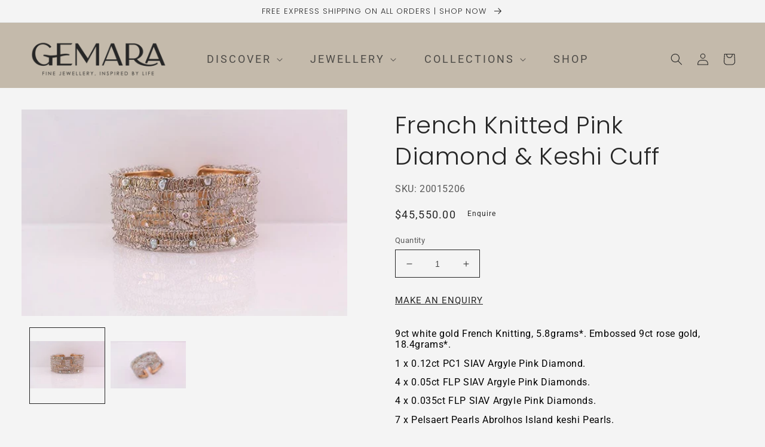

--- FILE ---
content_type: text/html; charset=utf-8
request_url: https://www.gemara.com.au/products/french-knitted-pink-diamond-keshi-cuff
body_size: 26165
content:
<!doctype html>
<html class="no-js" lang="en">
  <head>
    <meta charset="utf-8">
    <meta http-equiv="X-UA-Compatible" content="IE=edge">
    <meta name="viewport" content="width=device-width,initial-scale=1">
    <meta name="theme-color" content="">
    <link rel="canonical" href="https://www.gemara.com.au/products/french-knitted-pink-diamond-keshi-cuff">
    <link rel="preconnect" href="https://cdn.shopify.com" crossorigin>
    <img src="https://tracker.metricool.com/c3po.jpg?hash=957ae2253786024b39d736e62843d502"/><link rel="icon" type="image/png" href="//www.gemara.com.au/cdn/shop/files/Favicon.png?crop=center&height=32&v=1732765848&width=32"><link rel="preconnect" href="https://fonts.shopifycdn.com" crossorigin><title>
      French Knitted Pink Diamond &amp; Keshi Cuff
 &ndash; Gemara</title>

    
      <meta name="description" content="9ct white gold French Knitting, 5.8grams*. Embossed 9ct rose gold, 18.4grams*. 1 x 0.12ct PC1 SIAV Argyle Pink Diamond.4 x 0.05ct FLP SIAV Argyle Pink Diamonds. 4 x 0.035ct FLP SIAV Argyle Pink Diamonds.7 x Pelsaert Pearls Abrolhos Island keshi Pearls. This cuff can be custom-made to your specifications. Designed and h">
    

    

<meta property="og:site_name" content="Gemara">
<meta property="og:url" content="https://www.gemara.com.au/products/french-knitted-pink-diamond-keshi-cuff">
<meta property="og:title" content="French Knitted Pink Diamond &amp; Keshi Cuff">
<meta property="og:type" content="product">
<meta property="og:description" content="9ct white gold French Knitting, 5.8grams*. Embossed 9ct rose gold, 18.4grams*. 1 x 0.12ct PC1 SIAV Argyle Pink Diamond.4 x 0.05ct FLP SIAV Argyle Pink Diamonds. 4 x 0.035ct FLP SIAV Argyle Pink Diamonds.7 x Pelsaert Pearls Abrolhos Island keshi Pearls. This cuff can be custom-made to your specifications. Designed and h"><meta property="og:image" content="http://www.gemara.com.au/cdn/shop/files/20015206_1.jpg?v=1753846310">
  <meta property="og:image:secure_url" content="https://www.gemara.com.au/cdn/shop/files/20015206_1.jpg?v=1753846310">
  <meta property="og:image:width" content="600">
  <meta property="og:image:height" content="380"><meta property="og:price:amount" content="45,550.00">
  <meta property="og:price:currency" content="AUD"><meta name="twitter:card" content="summary_large_image">
<meta name="twitter:title" content="French Knitted Pink Diamond &amp; Keshi Cuff">
<meta name="twitter:description" content="9ct white gold French Knitting, 5.8grams*. Embossed 9ct rose gold, 18.4grams*. 1 x 0.12ct PC1 SIAV Argyle Pink Diamond.4 x 0.05ct FLP SIAV Argyle Pink Diamonds. 4 x 0.035ct FLP SIAV Argyle Pink Diamonds.7 x Pelsaert Pearls Abrolhos Island keshi Pearls. This cuff can be custom-made to your specifications. Designed and h">


    <script src="//www.gemara.com.au/cdn/shop/t/4/assets/global.js?v=24850326154503943211693967200" defer="defer"></script>
    <script>window.performance && window.performance.mark && window.performance.mark('shopify.content_for_header.start');</script><meta name="facebook-domain-verification" content="9ii84a3wwwnyimfwvpwilfwxunpme9">
<meta name="google-site-verification" content="9Pu7QyMryA6xk2gqeKKZDbyfxWMDZSWPiFJLfAFK-kM">
<meta id="shopify-digital-wallet" name="shopify-digital-wallet" content="/59831124168/digital_wallets/dialog">
<meta name="shopify-checkout-api-token" content="3a3758a0d222962b778b47fe3069ca2e">
<meta id="in-context-paypal-metadata" data-shop-id="59831124168" data-venmo-supported="false" data-environment="production" data-locale="en_US" data-paypal-v4="true" data-currency="AUD">
<link rel="alternate" type="application/json+oembed" href="https://www.gemara.com.au/products/french-knitted-pink-diamond-keshi-cuff.oembed">
<script async="async" src="/checkouts/internal/preloads.js?locale=en-AU"></script>
<script id="shopify-features" type="application/json">{"accessToken":"3a3758a0d222962b778b47fe3069ca2e","betas":["rich-media-storefront-analytics"],"domain":"www.gemara.com.au","predictiveSearch":true,"shopId":59831124168,"locale":"en"}</script>
<script>var Shopify = Shopify || {};
Shopify.shop = "gemma-baker-jeweller.myshopify.com";
Shopify.locale = "en";
Shopify.currency = {"active":"AUD","rate":"1.0"};
Shopify.country = "AU";
Shopify.theme = {"name":"Esencia 1.05","id":132281336008,"schema_name":"Esencia","schema_version":"1.0.5","theme_store_id":null,"role":"main"};
Shopify.theme.handle = "null";
Shopify.theme.style = {"id":null,"handle":null};
Shopify.cdnHost = "www.gemara.com.au/cdn";
Shopify.routes = Shopify.routes || {};
Shopify.routes.root = "/";</script>
<script type="module">!function(o){(o.Shopify=o.Shopify||{}).modules=!0}(window);</script>
<script>!function(o){function n(){var o=[];function n(){o.push(Array.prototype.slice.apply(arguments))}return n.q=o,n}var t=o.Shopify=o.Shopify||{};t.loadFeatures=n(),t.autoloadFeatures=n()}(window);</script>
<script id="shop-js-analytics" type="application/json">{"pageType":"product"}</script>
<script defer="defer" async type="module" src="//www.gemara.com.au/cdn/shopifycloud/shop-js/modules/v2/client.init-shop-cart-sync_DtuiiIyl.en.esm.js"></script>
<script defer="defer" async type="module" src="//www.gemara.com.au/cdn/shopifycloud/shop-js/modules/v2/chunk.common_CUHEfi5Q.esm.js"></script>
<script type="module">
  await import("//www.gemara.com.au/cdn/shopifycloud/shop-js/modules/v2/client.init-shop-cart-sync_DtuiiIyl.en.esm.js");
await import("//www.gemara.com.au/cdn/shopifycloud/shop-js/modules/v2/chunk.common_CUHEfi5Q.esm.js");

  window.Shopify.SignInWithShop?.initShopCartSync?.({"fedCMEnabled":true,"windoidEnabled":true});

</script>
<script>(function() {
  var isLoaded = false;
  function asyncLoad() {
    if (isLoaded) return;
    isLoaded = true;
    var urls = ["https:\/\/cdn.grw.reputon.com\/assets\/widget.js?shop=gemma-baker-jeweller.myshopify.com","https:\/\/cdn.fbrw.reputon.com\/assets\/widget.js?shop=gemma-baker-jeweller.myshopify.com","https:\/\/popup4.lifterpopup.com\/js\/modal.js?shop=gemma-baker-jeweller.myshopify.com","https:\/\/a.mailmunch.co\/widgets\/site-1044509-dbf1f5049d9e05665a8f7825c2aa4700d1cf8dae.js?shop=gemma-baker-jeweller.myshopify.com","https:\/\/storage.nfcube.com\/instafeed-e140048c88a74de053fd6eb32028ecc7.js?shop=gemma-baker-jeweller.myshopify.com"];
    for (var i = 0; i < urls.length; i++) {
      var s = document.createElement('script');
      s.type = 'text/javascript';
      s.async = true;
      s.src = urls[i];
      var x = document.getElementsByTagName('script')[0];
      x.parentNode.insertBefore(s, x);
    }
  };
  if(window.attachEvent) {
    window.attachEvent('onload', asyncLoad);
  } else {
    window.addEventListener('load', asyncLoad, false);
  }
})();</script>
<script id="__st">var __st={"a":59831124168,"offset":28800,"reqid":"45f8a7cc-73aa-4cde-a165-2f91f8afab43-1767692159","pageurl":"www.gemara.com.au\/products\/french-knitted-pink-diamond-keshi-cuff","u":"4b410b7c5bd9","p":"product","rtyp":"product","rid":7237189238984};</script>
<script>window.ShopifyPaypalV4VisibilityTracking = true;</script>
<script id="captcha-bootstrap">!function(){'use strict';const t='contact',e='account',n='new_comment',o=[[t,t],['blogs',n],['comments',n],[t,'customer']],c=[[e,'customer_login'],[e,'guest_login'],[e,'recover_customer_password'],[e,'create_customer']],r=t=>t.map((([t,e])=>`form[action*='/${t}']:not([data-nocaptcha='true']) input[name='form_type'][value='${e}']`)).join(','),a=t=>()=>t?[...document.querySelectorAll(t)].map((t=>t.form)):[];function s(){const t=[...o],e=r(t);return a(e)}const i='password',u='form_key',d=['recaptcha-v3-token','g-recaptcha-response','h-captcha-response',i],f=()=>{try{return window.sessionStorage}catch{return}},m='__shopify_v',_=t=>t.elements[u];function p(t,e,n=!1){try{const o=window.sessionStorage,c=JSON.parse(o.getItem(e)),{data:r}=function(t){const{data:e,action:n}=t;return t[m]||n?{data:e,action:n}:{data:t,action:n}}(c);for(const[e,n]of Object.entries(r))t.elements[e]&&(t.elements[e].value=n);n&&o.removeItem(e)}catch(o){console.error('form repopulation failed',{error:o})}}const l='form_type',E='cptcha';function T(t){t.dataset[E]=!0}const w=window,h=w.document,L='Shopify',v='ce_forms',y='captcha';let A=!1;((t,e)=>{const n=(g='f06e6c50-85a8-45c8-87d0-21a2b65856fe',I='https://cdn.shopify.com/shopifycloud/storefront-forms-hcaptcha/ce_storefront_forms_captcha_hcaptcha.v1.5.2.iife.js',D={infoText:'Protected by hCaptcha',privacyText:'Privacy',termsText:'Terms'},(t,e,n)=>{const o=w[L][v],c=o.bindForm;if(c)return c(t,g,e,D).then(n);var r;o.q.push([[t,g,e,D],n]),r=I,A||(h.body.append(Object.assign(h.createElement('script'),{id:'captcha-provider',async:!0,src:r})),A=!0)});var g,I,D;w[L]=w[L]||{},w[L][v]=w[L][v]||{},w[L][v].q=[],w[L][y]=w[L][y]||{},w[L][y].protect=function(t,e){n(t,void 0,e),T(t)},Object.freeze(w[L][y]),function(t,e,n,w,h,L){const[v,y,A,g]=function(t,e,n){const i=e?o:[],u=t?c:[],d=[...i,...u],f=r(d),m=r(i),_=r(d.filter((([t,e])=>n.includes(e))));return[a(f),a(m),a(_),s()]}(w,h,L),I=t=>{const e=t.target;return e instanceof HTMLFormElement?e:e&&e.form},D=t=>v().includes(t);t.addEventListener('submit',(t=>{const e=I(t);if(!e)return;const n=D(e)&&!e.dataset.hcaptchaBound&&!e.dataset.recaptchaBound,o=_(e),c=g().includes(e)&&(!o||!o.value);(n||c)&&t.preventDefault(),c&&!n&&(function(t){try{if(!f())return;!function(t){const e=f();if(!e)return;const n=_(t);if(!n)return;const o=n.value;o&&e.removeItem(o)}(t);const e=Array.from(Array(32),(()=>Math.random().toString(36)[2])).join('');!function(t,e){_(t)||t.append(Object.assign(document.createElement('input'),{type:'hidden',name:u})),t.elements[u].value=e}(t,e),function(t,e){const n=f();if(!n)return;const o=[...t.querySelectorAll(`input[type='${i}']`)].map((({name:t})=>t)),c=[...d,...o],r={};for(const[a,s]of new FormData(t).entries())c.includes(a)||(r[a]=s);n.setItem(e,JSON.stringify({[m]:1,action:t.action,data:r}))}(t,e)}catch(e){console.error('failed to persist form',e)}}(e),e.submit())}));const S=(t,e)=>{t&&!t.dataset[E]&&(n(t,e.some((e=>e===t))),T(t))};for(const o of['focusin','change'])t.addEventListener(o,(t=>{const e=I(t);D(e)&&S(e,y())}));const B=e.get('form_key'),M=e.get(l),P=B&&M;t.addEventListener('DOMContentLoaded',(()=>{const t=y();if(P)for(const e of t)e.elements[l].value===M&&p(e,B);[...new Set([...A(),...v().filter((t=>'true'===t.dataset.shopifyCaptcha))])].forEach((e=>S(e,t)))}))}(h,new URLSearchParams(w.location.search),n,t,e,['guest_login'])})(!0,!0)}();</script>
<script integrity="sha256-4kQ18oKyAcykRKYeNunJcIwy7WH5gtpwJnB7kiuLZ1E=" data-source-attribution="shopify.loadfeatures" defer="defer" src="//www.gemara.com.au/cdn/shopifycloud/storefront/assets/storefront/load_feature-a0a9edcb.js" crossorigin="anonymous"></script>
<script data-source-attribution="shopify.dynamic_checkout.dynamic.init">var Shopify=Shopify||{};Shopify.PaymentButton=Shopify.PaymentButton||{isStorefrontPortableWallets:!0,init:function(){window.Shopify.PaymentButton.init=function(){};var t=document.createElement("script");t.src="https://www.gemara.com.au/cdn/shopifycloud/portable-wallets/latest/portable-wallets.en.js",t.type="module",document.head.appendChild(t)}};
</script>
<script data-source-attribution="shopify.dynamic_checkout.buyer_consent">
  function portableWalletsHideBuyerConsent(e){var t=document.getElementById("shopify-buyer-consent"),n=document.getElementById("shopify-subscription-policy-button");t&&n&&(t.classList.add("hidden"),t.setAttribute("aria-hidden","true"),n.removeEventListener("click",e))}function portableWalletsShowBuyerConsent(e){var t=document.getElementById("shopify-buyer-consent"),n=document.getElementById("shopify-subscription-policy-button");t&&n&&(t.classList.remove("hidden"),t.removeAttribute("aria-hidden"),n.addEventListener("click",e))}window.Shopify?.PaymentButton&&(window.Shopify.PaymentButton.hideBuyerConsent=portableWalletsHideBuyerConsent,window.Shopify.PaymentButton.showBuyerConsent=portableWalletsShowBuyerConsent);
</script>
<script data-source-attribution="shopify.dynamic_checkout.cart.bootstrap">document.addEventListener("DOMContentLoaded",(function(){function t(){return document.querySelector("shopify-accelerated-checkout-cart, shopify-accelerated-checkout")}if(t())Shopify.PaymentButton.init();else{new MutationObserver((function(e,n){t()&&(Shopify.PaymentButton.init(),n.disconnect())})).observe(document.body,{childList:!0,subtree:!0})}}));
</script>
<link id="shopify-accelerated-checkout-styles" rel="stylesheet" media="screen" href="https://www.gemara.com.au/cdn/shopifycloud/portable-wallets/latest/accelerated-checkout-backwards-compat.css" crossorigin="anonymous">
<style id="shopify-accelerated-checkout-cart">
        #shopify-buyer-consent {
  margin-top: 1em;
  display: inline-block;
  width: 100%;
}

#shopify-buyer-consent.hidden {
  display: none;
}

#shopify-subscription-policy-button {
  background: none;
  border: none;
  padding: 0;
  text-decoration: underline;
  font-size: inherit;
  cursor: pointer;
}

#shopify-subscription-policy-button::before {
  box-shadow: none;
}

      </style>
<script id="sections-script" data-sections="header,power-footer" defer="defer" src="//www.gemara.com.au/cdn/shop/t/4/compiled_assets/scripts.js?1356"></script>
<script>window.performance && window.performance.mark && window.performance.mark('shopify.content_for_header.end');</script>


    <style data-shopify>
      @font-face {
  font-family: Roboto;
  font-weight: 400;
  font-style: normal;
  font-display: swap;
  src: url("//www.gemara.com.au/cdn/fonts/roboto/roboto_n4.2019d890f07b1852f56ce63ba45b2db45d852cba.woff2") format("woff2"),
       url("//www.gemara.com.au/cdn/fonts/roboto/roboto_n4.238690e0007583582327135619c5f7971652fa9d.woff") format("woff");
}

      @font-face {
  font-family: Roboto;
  font-weight: 700;
  font-style: normal;
  font-display: swap;
  src: url("//www.gemara.com.au/cdn/fonts/roboto/roboto_n7.f38007a10afbbde8976c4056bfe890710d51dec2.woff2") format("woff2"),
       url("//www.gemara.com.au/cdn/fonts/roboto/roboto_n7.94bfdd3e80c7be00e128703d245c207769d763f9.woff") format("woff");
}

      @font-face {
  font-family: Roboto;
  font-weight: 400;
  font-style: italic;
  font-display: swap;
  src: url("//www.gemara.com.au/cdn/fonts/roboto/roboto_i4.57ce898ccda22ee84f49e6b57ae302250655e2d4.woff2") format("woff2"),
       url("//www.gemara.com.au/cdn/fonts/roboto/roboto_i4.b21f3bd061cbcb83b824ae8c7671a82587b264bf.woff") format("woff");
}

      @font-face {
  font-family: Roboto;
  font-weight: 700;
  font-style: italic;
  font-display: swap;
  src: url("//www.gemara.com.au/cdn/fonts/roboto/roboto_i7.7ccaf9410746f2c53340607c42c43f90a9005937.woff2") format("woff2"),
       url("//www.gemara.com.au/cdn/fonts/roboto/roboto_i7.49ec21cdd7148292bffea74c62c0df6e93551516.woff") format("woff");
}

      @font-face {
  font-family: Poppins;
  font-weight: 300;
  font-style: normal;
  font-display: swap;
  src: url("//www.gemara.com.au/cdn/fonts/poppins/poppins_n3.05f58335c3209cce17da4f1f1ab324ebe2982441.woff2") format("woff2"),
       url("//www.gemara.com.au/cdn/fonts/poppins/poppins_n3.6971368e1f131d2c8ff8e3a44a36b577fdda3ff5.woff") format("woff");
}


      :root {
        --font-body-family: Roboto, sans-serif;
        --font-body-style: normal;
        --font-body-weight: 400;
        --font-body-weight-bold: 700;

        --font-heading-family: Poppins, sans-serif;
        --font-heading-style: normal;
        --font-heading-weight: 300;

        --font-body-scale: 1.0;
        --font-heading-scale: 1.0;

        --color-base-text: 38, 38, 38;
        --color-shadow: 38, 38, 38;
        --color-base-background-1: 244, 244, 244;
        --color-base-background-2: 227, 223, 215;
        --color-base-solid-button-labels: 38, 38, 38;
        --color-base-outline-button-labels: 38, 38, 38;
        --color-base-accent-1: 227, 223, 215;
        --color-base-accent-2: 196, 186, 171;
        --payment-terms-background-color: #f4f4f4;

        --gradient-base-background-1: #f4f4f4;
        --gradient-base-background-2: #e3dfd7;
        --gradient-base-accent-1: #e3dfd7;
        --gradient-base-accent-2: #c4baab;

        --media-padding: px;
        --media-border-opacity: 0.05;
        --media-border-width: 0px;
        --media-radius: 0px;
        --media-shadow-opacity: 0.0;
        --media-shadow-horizontal-offset: 0px;
        --media-shadow-vertical-offset: 4px;
        --media-shadow-blur-radius: 0px;
        --media-shadow-visible: 0;

        --page-width: 160rem;
        --page-width-margin: 0rem;

        --card-image-padding: 0.0rem;
        --card-corner-radius: 0.0rem;
        --card-text-alignment: left;
        --card-border-width: 0.0rem;
        --card-border-opacity: 0.1;
        --card-shadow-opacity: 0.0;
        --card-shadow-visible: 0;
        --card-shadow-horizontal-offset: 0.0rem;
        --card-shadow-vertical-offset: 0.4rem;
        --card-shadow-blur-radius: 0.5rem;

        --badge-corner-radius: 4.0rem;

        --popup-border-width: 1px;
        --popup-border-opacity: 0.1;
        --popup-corner-radius: 0px;
        --popup-shadow-opacity: 0.0;
        --popup-shadow-horizontal-offset: 0px;
        --popup-shadow-vertical-offset: 4px;
        --popup-shadow-blur-radius: 5px;

        --drawer-border-width: 1px;
        --drawer-border-opacity: 0.1;
        --drawer-shadow-opacity: 0.0;
        --drawer-shadow-horizontal-offset: 0px;
        --drawer-shadow-vertical-offset: 4px;
        --drawer-shadow-blur-radius: 5px;

        --spacing-sections-desktop: 0px;
        --spacing-sections-mobile: 0px;

        --grid-desktop-vertical-spacing: 40px;
        --grid-desktop-horizontal-spacing: 28px;
        --grid-mobile-vertical-spacing: 20px;
        --grid-mobile-horizontal-spacing: 14px;

        --text-boxes-border-opacity: 0.1;
        --text-boxes-border-width: 0px;
        --text-boxes-radius: 0px;
        --text-boxes-shadow-opacity: 0.0;
        --text-boxes-shadow-visible: 0;
        --text-boxes-shadow-horizontal-offset: 0px;
        --text-boxes-shadow-vertical-offset: 4px;
        --text-boxes-shadow-blur-radius: 5px;

        --buttons-radius: 24px;
        --buttons-radius-outset: 24px;
        --buttons-border-width: 0px;
        --buttons-border-opacity: 1.0;
        --buttons-shadow-opacity: 0.0;
        --buttons-shadow-visible: 0;
        --buttons-shadow-horizontal-offset: 0px;
        --buttons-shadow-vertical-offset: 4px;
        --buttons-shadow-blur-radius: 5px;
        --buttons-border-offset: 0.3px;

        --inputs-radius: 0px;
        --inputs-border-width: 1px;
        --inputs-border-opacity: 1.0;
        --inputs-shadow-opacity: 0.0;
        --inputs-shadow-horizontal-offset: 0px;
        --inputs-margin-offset: 0px;
        --inputs-shadow-vertical-offset: 4px;
        --inputs-shadow-blur-radius: 5px;
        --inputs-radius-outset: 0px;

        --variant-pills-radius: 30px;
        --variant-pills-border-width: 1px;
        --variant-pills-border-opacity: 0.55;
        --variant-pills-shadow-opacity: 0.0;
        --variant-pills-shadow-horizontal-offset: 0px;
        --variant-pills-shadow-vertical-offset: 4px;
        --variant-pills-shadow-blur-radius: 5px;
      }

      *,
      *::before,
      *::after {
        box-sizing: inherit;
      }

      html {
        box-sizing: border-box;
        font-size: calc(var(--font-body-scale) * 62.5%);
        height: 100%;
      }

      body {
        display: grid;
        grid-template-rows: auto auto 1fr auto;
        grid-template-columns: 100%;
        min-height: 100%;
        margin: 0;
        font-size: 1.5rem;
        letter-spacing: 0.06rem;
        line-height: calc(1 + 0.8 / var(--font-body-scale));
        font-family: var(--font-body-family);
        font-style: var(--font-body-style);
        font-weight: var(--font-body-weight);
      }

      @media screen and (min-width: 750px) {
        body {
          font-size: 1.6rem;
        }
      }
    </style>

    <link href="//www.gemara.com.au/cdn/shop/t/4/assets/base.css?v=19666067365360246481685495980" rel="stylesheet" type="text/css" media="all" />
    <link href="//www.gemara.com.au/cdn/shop/t/4/assets/theme-styles.css?v=159530859786591509251685495982" rel="stylesheet" type="text/css" media="all" />
    <link href="//www.gemara.com.au/cdn/shop/t/4/assets/custom-styles.css?v=146508743621214446111724740743" rel="stylesheet" type="text/css" media="all" />
<link rel="preload" as="font" href="//www.gemara.com.au/cdn/fonts/roboto/roboto_n4.2019d890f07b1852f56ce63ba45b2db45d852cba.woff2" type="font/woff2" crossorigin><link rel="preload" as="font" href="//www.gemara.com.au/cdn/fonts/poppins/poppins_n3.05f58335c3209cce17da4f1f1ab324ebe2982441.woff2" type="font/woff2" crossorigin><link rel="stylesheet" href="//www.gemara.com.au/cdn/shop/t/4/assets/component-predictive-search.css?v=165644661289088488651685495981" media="print" onload="this.media='all'"><script>document.documentElement.className = document.documentElement.className.replace('no-js', 'js');
    if (Shopify.designMode) {
      document.documentElement.classList.add('shopify-design-mode');
    }
    </script>

    <script>function loadScript(a){var b=document.getElementsByTagName("head")[0],c=document.createElement("script");c.type="text/javascript",c.src="https://tracker.metricool.com/resources/be.js",c.onreadystatechange=a,c.onload=a,b.appendChild(c)}loadScript(function(){beTracker.t({hash:"75f4fb75b363fbad2f60acad6331b878"})});</script>
    
  <link href="https://monorail-edge.shopifysvc.com" rel="dns-prefetch">
<script>(function(){if ("sendBeacon" in navigator && "performance" in window) {try {var session_token_from_headers = performance.getEntriesByType('navigation')[0].serverTiming.find(x => x.name == '_s').description;} catch {var session_token_from_headers = undefined;}var session_cookie_matches = document.cookie.match(/_shopify_s=([^;]*)/);var session_token_from_cookie = session_cookie_matches && session_cookie_matches.length === 2 ? session_cookie_matches[1] : "";var session_token = session_token_from_headers || session_token_from_cookie || "";function handle_abandonment_event(e) {var entries = performance.getEntries().filter(function(entry) {return /monorail-edge.shopifysvc.com/.test(entry.name);});if (!window.abandonment_tracked && entries.length === 0) {window.abandonment_tracked = true;var currentMs = Date.now();var navigation_start = performance.timing.navigationStart;var payload = {shop_id: 59831124168,url: window.location.href,navigation_start,duration: currentMs - navigation_start,session_token,page_type: "product"};window.navigator.sendBeacon("https://monorail-edge.shopifysvc.com/v1/produce", JSON.stringify({schema_id: "online_store_buyer_site_abandonment/1.1",payload: payload,metadata: {event_created_at_ms: currentMs,event_sent_at_ms: currentMs}}));}}window.addEventListener('pagehide', handle_abandonment_event);}}());</script>
<script id="web-pixels-manager-setup">(function e(e,d,r,n,o){if(void 0===o&&(o={}),!Boolean(null===(a=null===(i=window.Shopify)||void 0===i?void 0:i.analytics)||void 0===a?void 0:a.replayQueue)){var i,a;window.Shopify=window.Shopify||{};var t=window.Shopify;t.analytics=t.analytics||{};var s=t.analytics;s.replayQueue=[],s.publish=function(e,d,r){return s.replayQueue.push([e,d,r]),!0};try{self.performance.mark("wpm:start")}catch(e){}var l=function(){var e={modern:/Edge?\/(1{2}[4-9]|1[2-9]\d|[2-9]\d{2}|\d{4,})\.\d+(\.\d+|)|Firefox\/(1{2}[4-9]|1[2-9]\d|[2-9]\d{2}|\d{4,})\.\d+(\.\d+|)|Chrom(ium|e)\/(9{2}|\d{3,})\.\d+(\.\d+|)|(Maci|X1{2}).+ Version\/(15\.\d+|(1[6-9]|[2-9]\d|\d{3,})\.\d+)([,.]\d+|)( \(\w+\)|)( Mobile\/\w+|) Safari\/|Chrome.+OPR\/(9{2}|\d{3,})\.\d+\.\d+|(CPU[ +]OS|iPhone[ +]OS|CPU[ +]iPhone|CPU IPhone OS|CPU iPad OS)[ +]+(15[._]\d+|(1[6-9]|[2-9]\d|\d{3,})[._]\d+)([._]\d+|)|Android:?[ /-](13[3-9]|1[4-9]\d|[2-9]\d{2}|\d{4,})(\.\d+|)(\.\d+|)|Android.+Firefox\/(13[5-9]|1[4-9]\d|[2-9]\d{2}|\d{4,})\.\d+(\.\d+|)|Android.+Chrom(ium|e)\/(13[3-9]|1[4-9]\d|[2-9]\d{2}|\d{4,})\.\d+(\.\d+|)|SamsungBrowser\/([2-9]\d|\d{3,})\.\d+/,legacy:/Edge?\/(1[6-9]|[2-9]\d|\d{3,})\.\d+(\.\d+|)|Firefox\/(5[4-9]|[6-9]\d|\d{3,})\.\d+(\.\d+|)|Chrom(ium|e)\/(5[1-9]|[6-9]\d|\d{3,})\.\d+(\.\d+|)([\d.]+$|.*Safari\/(?![\d.]+ Edge\/[\d.]+$))|(Maci|X1{2}).+ Version\/(10\.\d+|(1[1-9]|[2-9]\d|\d{3,})\.\d+)([,.]\d+|)( \(\w+\)|)( Mobile\/\w+|) Safari\/|Chrome.+OPR\/(3[89]|[4-9]\d|\d{3,})\.\d+\.\d+|(CPU[ +]OS|iPhone[ +]OS|CPU[ +]iPhone|CPU IPhone OS|CPU iPad OS)[ +]+(10[._]\d+|(1[1-9]|[2-9]\d|\d{3,})[._]\d+)([._]\d+|)|Android:?[ /-](13[3-9]|1[4-9]\d|[2-9]\d{2}|\d{4,})(\.\d+|)(\.\d+|)|Mobile Safari.+OPR\/([89]\d|\d{3,})\.\d+\.\d+|Android.+Firefox\/(13[5-9]|1[4-9]\d|[2-9]\d{2}|\d{4,})\.\d+(\.\d+|)|Android.+Chrom(ium|e)\/(13[3-9]|1[4-9]\d|[2-9]\d{2}|\d{4,})\.\d+(\.\d+|)|Android.+(UC? ?Browser|UCWEB|U3)[ /]?(15\.([5-9]|\d{2,})|(1[6-9]|[2-9]\d|\d{3,})\.\d+)\.\d+|SamsungBrowser\/(5\.\d+|([6-9]|\d{2,})\.\d+)|Android.+MQ{2}Browser\/(14(\.(9|\d{2,})|)|(1[5-9]|[2-9]\d|\d{3,})(\.\d+|))(\.\d+|)|K[Aa][Ii]OS\/(3\.\d+|([4-9]|\d{2,})\.\d+)(\.\d+|)/},d=e.modern,r=e.legacy,n=navigator.userAgent;return n.match(d)?"modern":n.match(r)?"legacy":"unknown"}(),u="modern"===l?"modern":"legacy",c=(null!=n?n:{modern:"",legacy:""})[u],f=function(e){return[e.baseUrl,"/wpm","/b",e.hashVersion,"modern"===e.buildTarget?"m":"l",".js"].join("")}({baseUrl:d,hashVersion:r,buildTarget:u}),m=function(e){var d=e.version,r=e.bundleTarget,n=e.surface,o=e.pageUrl,i=e.monorailEndpoint;return{emit:function(e){var a=e.status,t=e.errorMsg,s=(new Date).getTime(),l=JSON.stringify({metadata:{event_sent_at_ms:s},events:[{schema_id:"web_pixels_manager_load/3.1",payload:{version:d,bundle_target:r,page_url:o,status:a,surface:n,error_msg:t},metadata:{event_created_at_ms:s}}]});if(!i)return console&&console.warn&&console.warn("[Web Pixels Manager] No Monorail endpoint provided, skipping logging."),!1;try{return self.navigator.sendBeacon.bind(self.navigator)(i,l)}catch(e){}var u=new XMLHttpRequest;try{return u.open("POST",i,!0),u.setRequestHeader("Content-Type","text/plain"),u.send(l),!0}catch(e){return console&&console.warn&&console.warn("[Web Pixels Manager] Got an unhandled error while logging to Monorail."),!1}}}}({version:r,bundleTarget:l,surface:e.surface,pageUrl:self.location.href,monorailEndpoint:e.monorailEndpoint});try{o.browserTarget=l,function(e){var d=e.src,r=e.async,n=void 0===r||r,o=e.onload,i=e.onerror,a=e.sri,t=e.scriptDataAttributes,s=void 0===t?{}:t,l=document.createElement("script"),u=document.querySelector("head"),c=document.querySelector("body");if(l.async=n,l.src=d,a&&(l.integrity=a,l.crossOrigin="anonymous"),s)for(var f in s)if(Object.prototype.hasOwnProperty.call(s,f))try{l.dataset[f]=s[f]}catch(e){}if(o&&l.addEventListener("load",o),i&&l.addEventListener("error",i),u)u.appendChild(l);else{if(!c)throw new Error("Did not find a head or body element to append the script");c.appendChild(l)}}({src:f,async:!0,onload:function(){if(!function(){var e,d;return Boolean(null===(d=null===(e=window.Shopify)||void 0===e?void 0:e.analytics)||void 0===d?void 0:d.initialized)}()){var d=window.webPixelsManager.init(e)||void 0;if(d){var r=window.Shopify.analytics;r.replayQueue.forEach((function(e){var r=e[0],n=e[1],o=e[2];d.publishCustomEvent(r,n,o)})),r.replayQueue=[],r.publish=d.publishCustomEvent,r.visitor=d.visitor,r.initialized=!0}}},onerror:function(){return m.emit({status:"failed",errorMsg:"".concat(f," has failed to load")})},sri:function(e){var d=/^sha384-[A-Za-z0-9+/=]+$/;return"string"==typeof e&&d.test(e)}(c)?c:"",scriptDataAttributes:o}),m.emit({status:"loading"})}catch(e){m.emit({status:"failed",errorMsg:(null==e?void 0:e.message)||"Unknown error"})}}})({shopId: 59831124168,storefrontBaseUrl: "https://www.gemara.com.au",extensionsBaseUrl: "https://extensions.shopifycdn.com/cdn/shopifycloud/web-pixels-manager",monorailEndpoint: "https://monorail-edge.shopifysvc.com/unstable/produce_batch",surface: "storefront-renderer",enabledBetaFlags: ["2dca8a86","a0d5f9d2"],webPixelsConfigList: [{"id":"530645192","configuration":"{\"config\":\"{\\\"pixel_id\\\":\\\"GT-KVMHTX3\\\",\\\"target_country\\\":\\\"AU\\\",\\\"gtag_events\\\":[{\\\"type\\\":\\\"purchase\\\",\\\"action_label\\\":\\\"MC-P0X4S86CP4\\\"},{\\\"type\\\":\\\"page_view\\\",\\\"action_label\\\":\\\"MC-P0X4S86CP4\\\"},{\\\"type\\\":\\\"view_item\\\",\\\"action_label\\\":\\\"MC-P0X4S86CP4\\\"}],\\\"enable_monitoring_mode\\\":false}\"}","eventPayloadVersion":"v1","runtimeContext":"OPEN","scriptVersion":"b2a88bafab3e21179ed38636efcd8a93","type":"APP","apiClientId":1780363,"privacyPurposes":[],"dataSharingAdjustments":{"protectedCustomerApprovalScopes":["read_customer_address","read_customer_email","read_customer_name","read_customer_personal_data","read_customer_phone"]}},{"id":"224919752","configuration":"{\"pixel_id\":\"652346356088043\",\"pixel_type\":\"facebook_pixel\",\"metaapp_system_user_token\":\"-\"}","eventPayloadVersion":"v1","runtimeContext":"OPEN","scriptVersion":"ca16bc87fe92b6042fbaa3acc2fbdaa6","type":"APP","apiClientId":2329312,"privacyPurposes":["ANALYTICS","MARKETING","SALE_OF_DATA"],"dataSharingAdjustments":{"protectedCustomerApprovalScopes":["read_customer_address","read_customer_email","read_customer_name","read_customer_personal_data","read_customer_phone"]}},{"id":"shopify-app-pixel","configuration":"{}","eventPayloadVersion":"v1","runtimeContext":"STRICT","scriptVersion":"0450","apiClientId":"shopify-pixel","type":"APP","privacyPurposes":["ANALYTICS","MARKETING"]},{"id":"shopify-custom-pixel","eventPayloadVersion":"v1","runtimeContext":"LAX","scriptVersion":"0450","apiClientId":"shopify-pixel","type":"CUSTOM","privacyPurposes":["ANALYTICS","MARKETING"]}],isMerchantRequest: false,initData: {"shop":{"name":"Gemara","paymentSettings":{"currencyCode":"AUD"},"myshopifyDomain":"gemma-baker-jeweller.myshopify.com","countryCode":"AU","storefrontUrl":"https:\/\/www.gemara.com.au"},"customer":null,"cart":null,"checkout":null,"productVariants":[{"price":{"amount":45550.0,"currencyCode":"AUD"},"product":{"title":"French Knitted Pink Diamond \u0026 Keshi Cuff","vendor":"Gemma Baker Jeweller","id":"7237189238984","untranslatedTitle":"French Knitted Pink Diamond \u0026 Keshi Cuff","url":"\/products\/french-knitted-pink-diamond-keshi-cuff","type":"French Knitted Jewellery"},"id":"41539119055048","image":{"src":"\/\/www.gemara.com.au\/cdn\/shop\/files\/20015206_1.jpg?v=1753846310"},"sku":"20015206","title":"Default Title","untranslatedTitle":"Default Title"}],"purchasingCompany":null},},"https://www.gemara.com.au/cdn","cd383123w9549d7e6pcdbda493m4fa997b6",{"modern":"","legacy":""},{"shopId":"59831124168","storefrontBaseUrl":"https:\/\/www.gemara.com.au","extensionBaseUrl":"https:\/\/extensions.shopifycdn.com\/cdn\/shopifycloud\/web-pixels-manager","surface":"storefront-renderer","enabledBetaFlags":"[\"2dca8a86\", \"a0d5f9d2\"]","isMerchantRequest":"false","hashVersion":"cd383123w9549d7e6pcdbda493m4fa997b6","publish":"custom","events":"[[\"page_viewed\",{}],[\"product_viewed\",{\"productVariant\":{\"price\":{\"amount\":45550.0,\"currencyCode\":\"AUD\"},\"product\":{\"title\":\"French Knitted Pink Diamond \u0026 Keshi Cuff\",\"vendor\":\"Gemma Baker Jeweller\",\"id\":\"7237189238984\",\"untranslatedTitle\":\"French Knitted Pink Diamond \u0026 Keshi Cuff\",\"url\":\"\/products\/french-knitted-pink-diamond-keshi-cuff\",\"type\":\"French Knitted Jewellery\"},\"id\":\"41539119055048\",\"image\":{\"src\":\"\/\/www.gemara.com.au\/cdn\/shop\/files\/20015206_1.jpg?v=1753846310\"},\"sku\":\"20015206\",\"title\":\"Default Title\",\"untranslatedTitle\":\"Default Title\"}}]]"});</script><script>
  window.ShopifyAnalytics = window.ShopifyAnalytics || {};
  window.ShopifyAnalytics.meta = window.ShopifyAnalytics.meta || {};
  window.ShopifyAnalytics.meta.currency = 'AUD';
  var meta = {"product":{"id":7237189238984,"gid":"gid:\/\/shopify\/Product\/7237189238984","vendor":"Gemma Baker Jeweller","type":"French Knitted Jewellery","handle":"french-knitted-pink-diamond-keshi-cuff","variants":[{"id":41539119055048,"price":4555000,"name":"French Knitted Pink Diamond \u0026 Keshi Cuff","public_title":null,"sku":"20015206"}],"remote":false},"page":{"pageType":"product","resourceType":"product","resourceId":7237189238984,"requestId":"45f8a7cc-73aa-4cde-a165-2f91f8afab43-1767692159"}};
  for (var attr in meta) {
    window.ShopifyAnalytics.meta[attr] = meta[attr];
  }
</script>
<script class="analytics">
  (function () {
    var customDocumentWrite = function(content) {
      var jquery = null;

      if (window.jQuery) {
        jquery = window.jQuery;
      } else if (window.Checkout && window.Checkout.$) {
        jquery = window.Checkout.$;
      }

      if (jquery) {
        jquery('body').append(content);
      }
    };

    var hasLoggedConversion = function(token) {
      if (token) {
        return document.cookie.indexOf('loggedConversion=' + token) !== -1;
      }
      return false;
    }

    var setCookieIfConversion = function(token) {
      if (token) {
        var twoMonthsFromNow = new Date(Date.now());
        twoMonthsFromNow.setMonth(twoMonthsFromNow.getMonth() + 2);

        document.cookie = 'loggedConversion=' + token + '; expires=' + twoMonthsFromNow;
      }
    }

    var trekkie = window.ShopifyAnalytics.lib = window.trekkie = window.trekkie || [];
    if (trekkie.integrations) {
      return;
    }
    trekkie.methods = [
      'identify',
      'page',
      'ready',
      'track',
      'trackForm',
      'trackLink'
    ];
    trekkie.factory = function(method) {
      return function() {
        var args = Array.prototype.slice.call(arguments);
        args.unshift(method);
        trekkie.push(args);
        return trekkie;
      };
    };
    for (var i = 0; i < trekkie.methods.length; i++) {
      var key = trekkie.methods[i];
      trekkie[key] = trekkie.factory(key);
    }
    trekkie.load = function(config) {
      trekkie.config = config || {};
      trekkie.config.initialDocumentCookie = document.cookie;
      var first = document.getElementsByTagName('script')[0];
      var script = document.createElement('script');
      script.type = 'text/javascript';
      script.onerror = function(e) {
        var scriptFallback = document.createElement('script');
        scriptFallback.type = 'text/javascript';
        scriptFallback.onerror = function(error) {
                var Monorail = {
      produce: function produce(monorailDomain, schemaId, payload) {
        var currentMs = new Date().getTime();
        var event = {
          schema_id: schemaId,
          payload: payload,
          metadata: {
            event_created_at_ms: currentMs,
            event_sent_at_ms: currentMs
          }
        };
        return Monorail.sendRequest("https://" + monorailDomain + "/v1/produce", JSON.stringify(event));
      },
      sendRequest: function sendRequest(endpointUrl, payload) {
        // Try the sendBeacon API
        if (window && window.navigator && typeof window.navigator.sendBeacon === 'function' && typeof window.Blob === 'function' && !Monorail.isIos12()) {
          var blobData = new window.Blob([payload], {
            type: 'text/plain'
          });

          if (window.navigator.sendBeacon(endpointUrl, blobData)) {
            return true;
          } // sendBeacon was not successful

        } // XHR beacon

        var xhr = new XMLHttpRequest();

        try {
          xhr.open('POST', endpointUrl);
          xhr.setRequestHeader('Content-Type', 'text/plain');
          xhr.send(payload);
        } catch (e) {
          console.log(e);
        }

        return false;
      },
      isIos12: function isIos12() {
        return window.navigator.userAgent.lastIndexOf('iPhone; CPU iPhone OS 12_') !== -1 || window.navigator.userAgent.lastIndexOf('iPad; CPU OS 12_') !== -1;
      }
    };
    Monorail.produce('monorail-edge.shopifysvc.com',
      'trekkie_storefront_load_errors/1.1',
      {shop_id: 59831124168,
      theme_id: 132281336008,
      app_name: "storefront",
      context_url: window.location.href,
      source_url: "//www.gemara.com.au/cdn/s/trekkie.storefront.8f32c7f0b513e73f3235c26245676203e1209161.min.js"});

        };
        scriptFallback.async = true;
        scriptFallback.src = '//www.gemara.com.au/cdn/s/trekkie.storefront.8f32c7f0b513e73f3235c26245676203e1209161.min.js';
        first.parentNode.insertBefore(scriptFallback, first);
      };
      script.async = true;
      script.src = '//www.gemara.com.au/cdn/s/trekkie.storefront.8f32c7f0b513e73f3235c26245676203e1209161.min.js';
      first.parentNode.insertBefore(script, first);
    };
    trekkie.load(
      {"Trekkie":{"appName":"storefront","development":false,"defaultAttributes":{"shopId":59831124168,"isMerchantRequest":null,"themeId":132281336008,"themeCityHash":"4210632995453613203","contentLanguage":"en","currency":"AUD","eventMetadataId":"a1d76433-51b7-4f86-8391-1ea83bb5c876"},"isServerSideCookieWritingEnabled":true,"monorailRegion":"shop_domain","enabledBetaFlags":["65f19447"]},"Session Attribution":{},"S2S":{"facebookCapiEnabled":true,"source":"trekkie-storefront-renderer","apiClientId":580111}}
    );

    var loaded = false;
    trekkie.ready(function() {
      if (loaded) return;
      loaded = true;

      window.ShopifyAnalytics.lib = window.trekkie;

      var originalDocumentWrite = document.write;
      document.write = customDocumentWrite;
      try { window.ShopifyAnalytics.merchantGoogleAnalytics.call(this); } catch(error) {};
      document.write = originalDocumentWrite;

      window.ShopifyAnalytics.lib.page(null,{"pageType":"product","resourceType":"product","resourceId":7237189238984,"requestId":"45f8a7cc-73aa-4cde-a165-2f91f8afab43-1767692159","shopifyEmitted":true});

      var match = window.location.pathname.match(/checkouts\/(.+)\/(thank_you|post_purchase)/)
      var token = match? match[1]: undefined;
      if (!hasLoggedConversion(token)) {
        setCookieIfConversion(token);
        window.ShopifyAnalytics.lib.track("Viewed Product",{"currency":"AUD","variantId":41539119055048,"productId":7237189238984,"productGid":"gid:\/\/shopify\/Product\/7237189238984","name":"French Knitted Pink Diamond \u0026 Keshi Cuff","price":"45550.00","sku":"20015206","brand":"Gemma Baker Jeweller","variant":null,"category":"French Knitted Jewellery","nonInteraction":true,"remote":false},undefined,undefined,{"shopifyEmitted":true});
      window.ShopifyAnalytics.lib.track("monorail:\/\/trekkie_storefront_viewed_product\/1.1",{"currency":"AUD","variantId":41539119055048,"productId":7237189238984,"productGid":"gid:\/\/shopify\/Product\/7237189238984","name":"French Knitted Pink Diamond \u0026 Keshi Cuff","price":"45550.00","sku":"20015206","brand":"Gemma Baker Jeweller","variant":null,"category":"French Knitted Jewellery","nonInteraction":true,"remote":false,"referer":"https:\/\/www.gemara.com.au\/products\/french-knitted-pink-diamond-keshi-cuff"});
      }
    });


        var eventsListenerScript = document.createElement('script');
        eventsListenerScript.async = true;
        eventsListenerScript.src = "//www.gemara.com.au/cdn/shopifycloud/storefront/assets/shop_events_listener-3da45d37.js";
        document.getElementsByTagName('head')[0].appendChild(eventsListenerScript);

})();</script>
<script
  defer
  src="https://www.gemara.com.au/cdn/shopifycloud/perf-kit/shopify-perf-kit-2.1.2.min.js"
  data-application="storefront-renderer"
  data-shop-id="59831124168"
  data-render-region="gcp-us-central1"
  data-page-type="product"
  data-theme-instance-id="132281336008"
  data-theme-name="Esencia"
  data-theme-version="1.0.5"
  data-monorail-region="shop_domain"
  data-resource-timing-sampling-rate="10"
  data-shs="true"
  data-shs-beacon="true"
  data-shs-export-with-fetch="true"
  data-shs-logs-sample-rate="1"
  data-shs-beacon-endpoint="https://www.gemara.com.au/api/collect"
></script>
</head>
<script defer src="https://connect.podium.com/widget.js#ORG_TOKEN=96072833-e217-4c58-9709-71a5e259a26a" id="podium-widget" data-organization-api-token="96072833-e217-4c58-9709-71a5e259a26a"></script>
  <body class="gradient template-product title-french-knitted-pink-diamond-amp-keshi-cuff ">
    <a class="skip-to-content-link button visually-hidden" href="#MainContent">
      Skip to content
    </a><div id="shopify-section-announcement-bar" class="shopify-section"><div class="announcement-bar color-background-1 gradient" role="region" aria-label="Announcement" ><a href="https://www.gemara.com.au/collections/the-complete-collection" class="announcement-bar__link link link--text focus-inset animate-arrow"><p class="announcement-bar__message h5">
                FREE EXPRESS SHIPPING ON ALL ORDERS  | SHOP NOW
<svg viewBox="0 0 14 10" fill="none" aria-hidden="true" focusable="false" role="presentation" class="icon icon-arrow" xmlns="http://www.w3.org/2000/svg">
  <path fill-rule="evenodd" clip-rule="evenodd" d="M8.537.808a.5.5 0 01.817-.162l4 4a.5.5 0 010 .708l-4 4a.5.5 0 11-.708-.708L11.793 5.5H1a.5.5 0 010-1h10.793L8.646 1.354a.5.5 0 01-.109-.546z" fill="currentColor">
</svg>

</p></a></div>
</div>
    <div id="shopify-section-header" class="shopify-section section-header"><link rel="stylesheet" href="//www.gemara.com.au/cdn/shop/t/4/assets/component-list-menu.css?v=151968516119678728991685495981" media="print" onload="this.media='all'">
<link rel="stylesheet" href="//www.gemara.com.au/cdn/shop/t/4/assets/component-search.css?v=96455689198851321781685495981" media="print" onload="this.media='all'">
<link rel="stylesheet" href="//www.gemara.com.au/cdn/shop/t/4/assets/component-menu-drawer.css?v=182311192829367774911685495981" media="print" onload="this.media='all'">
<link rel="stylesheet" href="//www.gemara.com.au/cdn/shop/t/4/assets/component-cart-notification.css?v=119852831333870967341685495981" media="print" onload="this.media='all'">
<link rel="stylesheet" href="//www.gemara.com.au/cdn/shop/t/4/assets/component-cart-items.css?v=23917223812499722491685495980" media="print" onload="this.media='all'"><link rel="stylesheet" href="//www.gemara.com.au/cdn/shop/t/4/assets/component-price.css?v=112673864592427438181685495981" media="print" onload="this.media='all'">
  <link rel="stylesheet" href="//www.gemara.com.au/cdn/shop/t/4/assets/component-loading-overlay.css?v=167310470843593579841685495981" media="print" onload="this.media='all'"><link rel="stylesheet" href="//www.gemara.com.au/cdn/shop/t/4/assets/component-mega-menu.css?v=177496590996265276461685495981" media="print" onload="this.media='all'">
  <noscript><link href="//www.gemara.com.au/cdn/shop/t/4/assets/component-mega-menu.css?v=177496590996265276461685495981" rel="stylesheet" type="text/css" media="all" /></noscript><noscript><link href="//www.gemara.com.au/cdn/shop/t/4/assets/component-list-menu.css?v=151968516119678728991685495981" rel="stylesheet" type="text/css" media="all" /></noscript>
<noscript><link href="//www.gemara.com.au/cdn/shop/t/4/assets/component-search.css?v=96455689198851321781685495981" rel="stylesheet" type="text/css" media="all" /></noscript>
<noscript><link href="//www.gemara.com.au/cdn/shop/t/4/assets/component-menu-drawer.css?v=182311192829367774911685495981" rel="stylesheet" type="text/css" media="all" /></noscript>
<noscript><link href="//www.gemara.com.au/cdn/shop/t/4/assets/component-cart-notification.css?v=119852831333870967341685495981" rel="stylesheet" type="text/css" media="all" /></noscript>
<noscript><link href="//www.gemara.com.au/cdn/shop/t/4/assets/component-cart-items.css?v=23917223812499722491685495980" rel="stylesheet" type="text/css" media="all" /></noscript>

<style>
  header-drawer {
    justify-self: start;
    margin-left: -1.2rem;
  }

  .header__heading-logo {
    max-width: 230px;
  }

  @media screen and (min-width: 990px) {
    header-drawer {
      display: none;
    }
  }

  .menu-drawer-container {
    display: flex;
  }

  .list-menu {
    list-style: none;
    padding: 0;
    margin: 0;
  }

  .list-menu--inline {
    display: inline-flex;
    flex-wrap: wrap;
  }

  summary.list-menu__item {
    padding-right: 2.7rem;
  }

  .list-menu__item {
    display: flex;
    align-items: center;
    line-height: calc(1 + 0.3 / var(--font-body-scale));
  }

  .list-menu__item--link {
    text-decoration: none;
    padding-bottom: 1rem;
    padding-top: 1rem;
    line-height: calc(1 + 0.8 / var(--font-body-scale));
  }

  @media screen and (min-width: 750px) {
    .list-menu__item--link {
      padding-bottom: 0.5rem;
      padding-top: 0.5rem;
    }
  }
</style><style data-shopify>.header {
    padding-top: 10px;
    padding-bottom: 4px;
  }

  .section-header {
    margin-bottom: 0px;
  }

  @media screen and (min-width: 750px) {
    .section-header {
      margin-bottom: 0px;
    }
  }

  @media screen and (min-width: 990px) {
    .header {
      padding-top: 20px;
      padding-bottom: 8px;
    }
  }</style><script src="//www.gemara.com.au/cdn/shop/t/4/assets/details-disclosure.js?v=153497636716254413831685495981" defer="defer"></script>
<script src="//www.gemara.com.au/cdn/shop/t/4/assets/details-modal.js?v=4511761896672669691685495981" defer="defer"></script>
<script src="//www.gemara.com.au/cdn/shop/t/4/assets/cart-notification.js?v=31179948596492670111685495980" defer="defer"></script><svg xmlns="http://www.w3.org/2000/svg" class="hidden">
  <symbol id="icon-search" viewbox="0 0 18 19" fill="none">
    <path fill-rule="evenodd" clip-rule="evenodd" d="M11.03 11.68A5.784 5.784 0 112.85 3.5a5.784 5.784 0 018.18 8.18zm.26 1.12a6.78 6.78 0 11.72-.7l5.4 5.4a.5.5 0 11-.71.7l-5.41-5.4z" fill="currentColor"/>
  </symbol>

  <symbol id="icon-close" class="icon icon-close" fill="none" viewBox="0 0 18 17">
    <path d="M.865 15.978a.5.5 0 00.707.707l7.433-7.431 7.579 7.282a.501.501 0 00.846-.37.5.5 0 00-.153-.351L9.712 8.546l7.417-7.416a.5.5 0 10-.707-.708L8.991 7.853 1.413.573a.5.5 0 10-.693.72l7.563 7.268-7.418 7.417z" fill="currentColor">
  </symbol>
</svg>
<div class="header-wrapper color-accent-2 gradient">
  <header class="header header--middle-left page-width header--has-menu"><header-drawer data-breakpoint="tablet">
        <details id="Details-menu-drawer-container" class="menu-drawer-container">
          <summary class="header__icon header__icon--menu header__icon--summary link focus-inset" aria-label="Menu">
            <span>
              <svg xmlns="http://www.w3.org/2000/svg" aria-hidden="true" focusable="false" role="presentation" class="icon icon-hamburger" fill="none" viewBox="0 0 18 16">
  <path d="M1 .5a.5.5 0 100 1h15.71a.5.5 0 000-1H1zM.5 8a.5.5 0 01.5-.5h15.71a.5.5 0 010 1H1A.5.5 0 01.5 8zm0 7a.5.5 0 01.5-.5h15.71a.5.5 0 010 1H1a.5.5 0 01-.5-.5z" fill="currentColor">
</svg>

              <svg xmlns="http://www.w3.org/2000/svg" aria-hidden="true" focusable="false" role="presentation" class="icon icon-close" fill="none" viewBox="0 0 18 17">
  <path d="M.865 15.978a.5.5 0 00.707.707l7.433-7.431 7.579 7.282a.501.501 0 00.846-.37.5.5 0 00-.153-.351L9.712 8.546l7.417-7.416a.5.5 0 10-.707-.708L8.991 7.853 1.413.573a.5.5 0 10-.693.72l7.563 7.268-7.418 7.417z" fill="currentColor">
</svg>

            </span>
          </summary>
          <div id="menu-drawer" class="gradient menu-drawer motion-reduce" tabindex="-1">
            <div class="menu-drawer__inner-container">
              <div class="menu-drawer__navigation-container">
                <nav class="menu-drawer__navigation">
                  <ul class="menu-drawer__menu has-submenu list-menu" role="list"><li><details id="Details-menu-drawer-menu-item-1">
                            <summary class="menu-drawer__menu-item list-menu__item link link--text focus-inset">
                              Discover
                              <svg viewBox="0 0 14 10" fill="none" aria-hidden="true" focusable="false" role="presentation" class="icon icon-arrow" xmlns="http://www.w3.org/2000/svg">
  <path fill-rule="evenodd" clip-rule="evenodd" d="M8.537.808a.5.5 0 01.817-.162l4 4a.5.5 0 010 .708l-4 4a.5.5 0 11-.708-.708L11.793 5.5H1a.5.5 0 010-1h10.793L8.646 1.354a.5.5 0 01-.109-.546z" fill="currentColor">
</svg>

                              <svg aria-hidden="true" focusable="false" role="presentation" class="icon icon-caret" viewBox="0 0 10 6">
  <path fill-rule="evenodd" clip-rule="evenodd" d="M9.354.646a.5.5 0 00-.708 0L5 4.293 1.354.646a.5.5 0 00-.708.708l4 4a.5.5 0 00.708 0l4-4a.5.5 0 000-.708z" fill="currentColor">
</svg>

                            </summary>
                            <div id="link-Discover" class="menu-drawer__submenu has-submenu gradient motion-reduce" tabindex="-1">
                              <div class="menu-drawer__inner-submenu">
                                <button class="menu-drawer__close-button link link--text focus-inset" aria-expanded="true">
                                  <svg viewBox="0 0 14 10" fill="none" aria-hidden="true" focusable="false" role="presentation" class="icon icon-arrow" xmlns="http://www.w3.org/2000/svg">
  <path fill-rule="evenodd" clip-rule="evenodd" d="M8.537.808a.5.5 0 01.817-.162l4 4a.5.5 0 010 .708l-4 4a.5.5 0 11-.708-.708L11.793 5.5H1a.5.5 0 010-1h10.793L8.646 1.354a.5.5 0 01-.109-.546z" fill="currentColor">
</svg>

                                  Discover
                                </button>
                                <ul class="menu-drawer__menu list-menu" role="list" tabindex="-1"><li><a href="/pages/about" class="menu-drawer__menu-item link link--text list-menu__item focus-inset">
                                          Our Story
                                        </a></li><li><a href="/pages/pearls-of-pelsaert" class="menu-drawer__menu-item link link--text list-menu__item focus-inset">
                                          Pearls of Pelsart
                                        </a></li><li><a href="/pages/studio" class="menu-drawer__menu-item link link--text list-menu__item focus-inset">
                                          Studio
                                        </a></li><li><a href="/pages/custom-jewellery" class="menu-drawer__menu-item link link--text list-menu__item focus-inset">
                                          Custom Jewellery
                                        </a></li></ul>
                              </div>
                            </div>
                          </details></li><li><details id="Details-menu-drawer-menu-item-2">
                            <summary class="menu-drawer__menu-item list-menu__item link link--text focus-inset">
                              Jewellery
                              <svg viewBox="0 0 14 10" fill="none" aria-hidden="true" focusable="false" role="presentation" class="icon icon-arrow" xmlns="http://www.w3.org/2000/svg">
  <path fill-rule="evenodd" clip-rule="evenodd" d="M8.537.808a.5.5 0 01.817-.162l4 4a.5.5 0 010 .708l-4 4a.5.5 0 11-.708-.708L11.793 5.5H1a.5.5 0 010-1h10.793L8.646 1.354a.5.5 0 01-.109-.546z" fill="currentColor">
</svg>

                              <svg aria-hidden="true" focusable="false" role="presentation" class="icon icon-caret" viewBox="0 0 10 6">
  <path fill-rule="evenodd" clip-rule="evenodd" d="M9.354.646a.5.5 0 00-.708 0L5 4.293 1.354.646a.5.5 0 00-.708.708l4 4a.5.5 0 00.708 0l4-4a.5.5 0 000-.708z" fill="currentColor">
</svg>

                            </summary>
                            <div id="link-Jewellery" class="menu-drawer__submenu has-submenu gradient motion-reduce" tabindex="-1">
                              <div class="menu-drawer__inner-submenu">
                                <button class="menu-drawer__close-button link link--text focus-inset" aria-expanded="true">
                                  <svg viewBox="0 0 14 10" fill="none" aria-hidden="true" focusable="false" role="presentation" class="icon icon-arrow" xmlns="http://www.w3.org/2000/svg">
  <path fill-rule="evenodd" clip-rule="evenodd" d="M8.537.808a.5.5 0 01.817-.162l4 4a.5.5 0 010 .708l-4 4a.5.5 0 11-.708-.708L11.793 5.5H1a.5.5 0 010-1h10.793L8.646 1.354a.5.5 0 01-.109-.546z" fill="currentColor">
</svg>

                                  Jewellery
                                </button>
                                <ul class="menu-drawer__menu list-menu" role="list" tabindex="-1"><li><a href="/collections/bracelets" class="menu-drawer__menu-item link link--text list-menu__item focus-inset">
                                          Bracelets
                                        </a></li><li><a href="/collections/earrings" class="menu-drawer__menu-item link link--text list-menu__item focus-inset">
                                          Earrings
                                        </a></li><li><a href="/collections/necklaces" class="menu-drawer__menu-item link link--text list-menu__item focus-inset">
                                          Necklaces
                                        </a></li><li><a href="/collections/rings" class="menu-drawer__menu-item link link--text list-menu__item focus-inset">
                                          Rings
                                        </a></li></ul>
                              </div>
                            </div>
                          </details></li><li><details id="Details-menu-drawer-menu-item-3">
                            <summary class="menu-drawer__menu-item list-menu__item link link--text focus-inset">
                              Collections
                              <svg viewBox="0 0 14 10" fill="none" aria-hidden="true" focusable="false" role="presentation" class="icon icon-arrow" xmlns="http://www.w3.org/2000/svg">
  <path fill-rule="evenodd" clip-rule="evenodd" d="M8.537.808a.5.5 0 01.817-.162l4 4a.5.5 0 010 .708l-4 4a.5.5 0 11-.708-.708L11.793 5.5H1a.5.5 0 010-1h10.793L8.646 1.354a.5.5 0 01-.109-.546z" fill="currentColor">
</svg>

                              <svg aria-hidden="true" focusable="false" role="presentation" class="icon icon-caret" viewBox="0 0 10 6">
  <path fill-rule="evenodd" clip-rule="evenodd" d="M9.354.646a.5.5 0 00-.708 0L5 4.293 1.354.646a.5.5 0 00-.708.708l4 4a.5.5 0 00.708 0l4-4a.5.5 0 000-.708z" fill="currentColor">
</svg>

                            </summary>
                            <div id="link-Collections" class="menu-drawer__submenu has-submenu gradient motion-reduce" tabindex="-1">
                              <div class="menu-drawer__inner-submenu">
                                <button class="menu-drawer__close-button link link--text focus-inset" aria-expanded="true">
                                  <svg viewBox="0 0 14 10" fill="none" aria-hidden="true" focusable="false" role="presentation" class="icon icon-arrow" xmlns="http://www.w3.org/2000/svg">
  <path fill-rule="evenodd" clip-rule="evenodd" d="M8.537.808a.5.5 0 01.817-.162l4 4a.5.5 0 010 .708l-4 4a.5.5 0 11-.708-.708L11.793 5.5H1a.5.5 0 010-1h10.793L8.646 1.354a.5.5 0 01-.109-.546z" fill="currentColor">
</svg>

                                  Collections
                                </button>
                                <ul class="menu-drawer__menu list-menu" role="list" tabindex="-1"><li><a href="/collections/amore" class="menu-drawer__menu-item link link--text list-menu__item focus-inset">
                                          Amore
                                        </a></li><li><a href="/collections/entwined" class="menu-drawer__menu-item link link--text list-menu__item focus-inset">
                                          Entwined
                                        </a></li><li><a href="/collections/eternal" class="menu-drawer__menu-item link link--text list-menu__item focus-inset">
                                          Eternal
                                        </a></li><li><a href="/collections/lustre" class="menu-drawer__menu-item link link--text list-menu__item focus-inset">
                                          Lustre
                                        </a></li><li><a href="/collections/wild" class="menu-drawer__menu-item link link--text list-menu__item focus-inset">
                                          Wild
                                        </a></li></ul>
                              </div>
                            </div>
                          </details></li><li><a href="/collections/the-complete-collection" class="menu-drawer__menu-item list-menu__item link link--text focus-inset">
                            Shop
                          </a></li></ul>
                </nav>
                <div class="menu-drawer__utility-links"><a href="https://shopify.com/59831124168/account?locale=en&region_country=AU" class="menu-drawer__account link focus-inset h5">
                      <svg xmlns="http://www.w3.org/2000/svg" aria-hidden="true" focusable="false" role="presentation" class="icon icon-account" fill="none" viewBox="0 0 18 19">
  <path fill-rule="evenodd" clip-rule="evenodd" d="M6 4.5a3 3 0 116 0 3 3 0 01-6 0zm3-4a4 4 0 100 8 4 4 0 000-8zm5.58 12.15c1.12.82 1.83 2.24 1.91 4.85H1.51c.08-2.6.79-4.03 1.9-4.85C4.66 11.75 6.5 11.5 9 11.5s4.35.26 5.58 1.15zM9 10.5c-2.5 0-4.65.24-6.17 1.35C1.27 12.98.5 14.93.5 18v.5h17V18c0-3.07-.77-5.02-2.33-6.15-1.52-1.1-3.67-1.35-6.17-1.35z" fill="currentColor">
</svg>

Log in</a><ul class="list list-social list-unstyled" role="list"><li class="list-social__item">
                        <a href="https://www.facebook.com/gemmabakerjeweller/" class="list-social__link link"><svg aria-hidden="true" focusable="false" role="presentation" class="icon icon-facebook" viewBox="0 0 18 18">
  <path fill="currentColor" d="M16.42.61c.27 0 .5.1.69.28.19.2.28.42.28.7v15.44c0 .27-.1.5-.28.69a.94.94 0 01-.7.28h-4.39v-6.7h2.25l.31-2.65h-2.56v-1.7c0-.4.1-.72.28-.93.18-.2.5-.32 1-.32h1.37V3.35c-.6-.06-1.27-.1-2.01-.1-1.01 0-1.83.3-2.45.9-.62.6-.93 1.44-.93 2.53v1.97H7.04v2.65h2.24V18H.98c-.28 0-.5-.1-.7-.28a.94.94 0 01-.28-.7V1.59c0-.27.1-.5.28-.69a.94.94 0 01.7-.28h15.44z">
</svg>
<span class="visually-hidden">Facebook</span>
                        </a>
                      </li><li class="list-social__item">
                        <a href="https://www.instagram.com/gemmabakerjeweller" class="list-social__link link"><svg aria-hidden="true" focusable="false" role="presentation" class="icon icon-instagram" viewBox="0 0 18 18">
  <path fill="currentColor" d="M8.77 1.58c2.34 0 2.62.01 3.54.05.86.04 1.32.18 1.63.3.41.17.7.35 1.01.66.3.3.5.6.65 1 .12.32.27.78.3 1.64.05.92.06 1.2.06 3.54s-.01 2.62-.05 3.54a4.79 4.79 0 01-.3 1.63c-.17.41-.35.7-.66 1.01-.3.3-.6.5-1.01.66-.31.12-.77.26-1.63.3-.92.04-1.2.05-3.54.05s-2.62 0-3.55-.05a4.79 4.79 0 01-1.62-.3c-.42-.16-.7-.35-1.01-.66-.31-.3-.5-.6-.66-1a4.87 4.87 0 01-.3-1.64c-.04-.92-.05-1.2-.05-3.54s0-2.62.05-3.54c.04-.86.18-1.32.3-1.63.16-.41.35-.7.66-1.01.3-.3.6-.5 1-.65.32-.12.78-.27 1.63-.3.93-.05 1.2-.06 3.55-.06zm0-1.58C6.39 0 6.09.01 5.15.05c-.93.04-1.57.2-2.13.4-.57.23-1.06.54-1.55 1.02C1 1.96.7 2.45.46 3.02c-.22.56-.37 1.2-.4 2.13C0 6.1 0 6.4 0 8.77s.01 2.68.05 3.61c.04.94.2 1.57.4 2.13.23.58.54 1.07 1.02 1.56.49.48.98.78 1.55 1.01.56.22 1.2.37 2.13.4.94.05 1.24.06 3.62.06 2.39 0 2.68-.01 3.62-.05.93-.04 1.57-.2 2.13-.41a4.27 4.27 0 001.55-1.01c.49-.49.79-.98 1.01-1.56.22-.55.37-1.19.41-2.13.04-.93.05-1.23.05-3.61 0-2.39 0-2.68-.05-3.62a6.47 6.47 0 00-.4-2.13 4.27 4.27 0 00-1.02-1.55A4.35 4.35 0 0014.52.46a6.43 6.43 0 00-2.13-.41A69 69 0 008.77 0z"/>
  <path fill="currentColor" d="M8.8 4a4.5 4.5 0 100 9 4.5 4.5 0 000-9zm0 7.43a2.92 2.92 0 110-5.85 2.92 2.92 0 010 5.85zM13.43 5a1.05 1.05 0 100-2.1 1.05 1.05 0 000 2.1z">
</svg>
<span class="visually-hidden">Instagram</span>
                        </a>
                      </li></ul>
                </div>
              </div>
            </div>
          </div>
        </details>
      </header-drawer><a href="/" class="header__heading-link link link--text focus-inset"><img src="//www.gemara.com.au/cdn/shop/files/SMALL_GEMARA__MAINLOGO_RICHBLACK_1.png?v=1688971634" alt="Gemara" srcset="//www.gemara.com.au/cdn/shop/files/SMALL_GEMARA__MAINLOGO_RICHBLACK_1.png?v=1688971634&amp;width=50 50w, //www.gemara.com.au/cdn/shop/files/SMALL_GEMARA__MAINLOGO_RICHBLACK_1.png?v=1688971634&amp;width=100 100w, //www.gemara.com.au/cdn/shop/files/SMALL_GEMARA__MAINLOGO_RICHBLACK_1.png?v=1688971634&amp;width=150 150w, //www.gemara.com.au/cdn/shop/files/SMALL_GEMARA__MAINLOGO_RICHBLACK_1.png?v=1688971634&amp;width=200 200w, //www.gemara.com.au/cdn/shop/files/SMALL_GEMARA__MAINLOGO_RICHBLACK_1.png?v=1688971634&amp;width=250 250w, //www.gemara.com.au/cdn/shop/files/SMALL_GEMARA__MAINLOGO_RICHBLACK_1.png?v=1688971634&amp;width=300 300w, //www.gemara.com.au/cdn/shop/files/SMALL_GEMARA__MAINLOGO_RICHBLACK_1.png?v=1688971634&amp;width=400 400w, //www.gemara.com.au/cdn/shop/files/SMALL_GEMARA__MAINLOGO_RICHBLACK_1.png?v=1688971634&amp;width=500 500w" width="230" height="66.37142857142857" class="header__heading-logo">
</a><nav class="header__inline-menu">
          <ul class="list-menu list-menu--inline" role="list"><li><header-menu>
                    <details id="Details-HeaderMenu-1" class="mega-menu">
                      <summary class="header__menu-item list-menu__item link focus-inset">
                        <span>Discover</span>
                        <svg aria-hidden="true" focusable="false" role="presentation" class="icon icon-caret" viewBox="0 0 10 6">
  <path fill-rule="evenodd" clip-rule="evenodd" d="M9.354.646a.5.5 0 00-.708 0L5 4.293 1.354.646a.5.5 0 00-.708.708l4 4a.5.5 0 00.708 0l4-4a.5.5 0 000-.708z" fill="currentColor">
</svg>

                      </summary>
                      <div id="MegaMenu-Content-1" class="mega-menu__content gradient motion-reduce global-settings-popup" tabindex="-1">
                        <ul class="mega-menu__list page-width mega-menu__list--condensed" role="list"><li>
                              <a href="/pages/about" class="mega-menu__link mega-menu__link--level-2 link">
                                Our Story
                              </a></li><li>
                              <a href="/pages/pearls-of-pelsaert" class="mega-menu__link mega-menu__link--level-2 link">
                                Pearls of Pelsart
                              </a></li><li>
                              <a href="/pages/studio" class="mega-menu__link mega-menu__link--level-2 link">
                                Studio
                              </a></li><li>
                              <a href="/pages/custom-jewellery" class="mega-menu__link mega-menu__link--level-2 link">
                                Custom Jewellery
                              </a></li></ul>
                  
                  
                                        
                           
                           
                          <style>
                          .mega-menu__content {
                           display:flex; 
                          
                          }
                          #MegaMenu-Content-1 .mega-menu_columns {
                           display:flex; 
                           min-width:50%;
                           gap:2rem;
                          }
                          .mega-menu__list {
                            display:flex;
                            width:100%;
                          }
                          .mega-menu__list li {
                            flex:1;
                          }
                          .mega-menu_column {
                            flex:1;
                            
                          }
          
                          .mega-menu_column:hover .mega-image {
                            scale:1.1;
                          }
                          .mega_column-image-wrapper {
                            padding-bottom:100%;
                            width:100%;
                            height:0;
                            position:relative;
                            overflow:hidden;
                          }
          
                          .mega_column-image-wrapper .mega-image{
                            height:100%;
                            width:100%;
                            position:absolute;
                            inset:0;
                            object-fit:cover;
                            transition:0.5s;
                          }
          
                          .mega-column_link::before {
                              content: '';
                              background: transparent;
                              width: 100%;
                              height: 100%;
                              position: absolute;
                              top: 0;
                              left: 0;
                          }
                          a.mega-column_link {
                             text-decoration:none;
                          }
                          
                          .mega-menu_column {
                              position: relative;
                          }
                            
                          </style>
                          <div class="mega-menu_columns">
                             
                              
                              <div class='mega-menu_column'>
                                <div class="mega_column-content">
                                  
                                  <div class="mega_column-image-wrapper">
                                     <img src="//www.gemara.com.au/cdn/shop/files/Our_Story.png?v=1689909646&amp;width=1500" alt="" srcset="//www.gemara.com.au/cdn/shop/files/Our_Story.png?v=1689909646&amp;width=375 375w, //www.gemara.com.au/cdn/shop/files/Our_Story.png?v=1689909646&amp;width=550 550w, //www.gemara.com.au/cdn/shop/files/Our_Story.png?v=1689909646&amp;width=750 750w, //www.gemara.com.au/cdn/shop/files/Our_Story.png?v=1689909646&amp;width=1100 1100w, //www.gemara.com.au/cdn/shop/files/Our_Story.png?v=1689909646&amp;width=1500 1500w" width="1500" height="1500" loading="lazy" sizes="(min-width: 750px) 50vw, 100vw" class="mega-image">
                                  </div>
                                 
                                  
                                     <h3 class="mega-heading">
                                      <a class="mega-column_link" href ="https://gemmabakerjeweller.com.au/pages/about">
                                        Our Story
                                      </a>
                                      </h3>
                                  
                                  
                                </div>
                              </div>
                          
                             
                              
                              <div class='mega-menu_column'>
                                <div class="mega_column-content">
                                  
                                  <div class="mega_column-image-wrapper">
                                     <img src="//www.gemara.com.au/cdn/shop/files/Pelsaert.png?v=1689909841&amp;width=1500" alt="" srcset="//www.gemara.com.au/cdn/shop/files/Pelsaert.png?v=1689909841&amp;width=375 375w, //www.gemara.com.au/cdn/shop/files/Pelsaert.png?v=1689909841&amp;width=550 550w, //www.gemara.com.au/cdn/shop/files/Pelsaert.png?v=1689909841&amp;width=750 750w, //www.gemara.com.au/cdn/shop/files/Pelsaert.png?v=1689909841&amp;width=1100 1100w, //www.gemara.com.au/cdn/shop/files/Pelsaert.png?v=1689909841&amp;width=1500 1500w" width="1500" height="1500" loading="lazy" sizes="(min-width: 750px) 50vw, 100vw" class="mega-image">
                                  </div>
                                 
                                  
                                     <h3 class="mega-heading">
                                      <a class="mega-column_link" href ="https://gemmabakerjeweller.com.au/pages/pearls-of-pelsaert">
                                        Pearls of Pelsaert
                                      </a>
                                      </h3>
                                  
                                  
                                </div>
                              </div>
                          
                             
                              
                              <div class='mega-menu_column'>
                                <div class="mega_column-content">
                                  
                                  <div class="mega_column-image-wrapper">
                                     <img src="//www.gemara.com.au/cdn/shop/files/Studio.png?v=1689909646&amp;width=1500" alt="" srcset="//www.gemara.com.au/cdn/shop/files/Studio.png?v=1689909646&amp;width=375 375w, //www.gemara.com.au/cdn/shop/files/Studio.png?v=1689909646&amp;width=550 550w, //www.gemara.com.au/cdn/shop/files/Studio.png?v=1689909646&amp;width=750 750w, //www.gemara.com.au/cdn/shop/files/Studio.png?v=1689909646&amp;width=1100 1100w, //www.gemara.com.au/cdn/shop/files/Studio.png?v=1689909646&amp;width=1500 1500w" width="1500" height="1500" loading="lazy" sizes="(min-width: 750px) 50vw, 100vw" class="mega-image">
                                  </div>
                                 
                                  
                                     <h3 class="mega-heading">
                                      <a class="mega-column_link" href ="https://gemmabakerjeweller.com.au/pages/studio">
                                        Studio
                                      </a>
                                      </h3>
                                  
                                  
                                </div>
                              </div>
                          
                             
                              
                              <div class='mega-menu_column'>
                                <div class="mega_column-content">
                                  
                                  <div class="mega_column-image-wrapper">
                                     <img src="//www.gemara.com.au/cdn/shop/files/Custom_Jewllery_Menu.png?v=1725329926&amp;width=1500" alt="" srcset="//www.gemara.com.au/cdn/shop/files/Custom_Jewllery_Menu.png?v=1725329926&amp;width=375 375w, //www.gemara.com.au/cdn/shop/files/Custom_Jewllery_Menu.png?v=1725329926&amp;width=550 550w, //www.gemara.com.au/cdn/shop/files/Custom_Jewllery_Menu.png?v=1725329926&amp;width=750 750w, //www.gemara.com.au/cdn/shop/files/Custom_Jewllery_Menu.png?v=1725329926&amp;width=1100 1100w, //www.gemara.com.au/cdn/shop/files/Custom_Jewllery_Menu.png?v=1725329926&amp;width=1500 1500w" width="1500" height="1500" loading="lazy" sizes="(min-width: 750px) 50vw, 100vw" class="mega-image">
                                  </div>
                                 
                                  
                                     <h3 class="mega-heading">
                                      <a class="mega-column_link" href ="https://www.gemara.com.au/pages/custom-jewellery">
                                        Custom Jewellery
                                      </a>
                                      </h3>
                                  
                                  
                                </div>
                              </div>
                          
                             
                          </div>
                  



                        
                      </div>
                    </details>
                  </header-menu></li><li><header-menu>
                    <details id="Details-HeaderMenu-2" class="mega-menu">
                      <summary class="header__menu-item list-menu__item link focus-inset">
                        <span>Jewellery</span>
                        <svg aria-hidden="true" focusable="false" role="presentation" class="icon icon-caret" viewBox="0 0 10 6">
  <path fill-rule="evenodd" clip-rule="evenodd" d="M9.354.646a.5.5 0 00-.708 0L5 4.293 1.354.646a.5.5 0 00-.708.708l4 4a.5.5 0 00.708 0l4-4a.5.5 0 000-.708z" fill="currentColor">
</svg>

                      </summary>
                      <div id="MegaMenu-Content-2" class="mega-menu__content gradient motion-reduce global-settings-popup" tabindex="-1">
                        <ul class="mega-menu__list page-width mega-menu__list--condensed" role="list"><li>
                              <a href="/collections/bracelets" class="mega-menu__link mega-menu__link--level-2 link">
                                Bracelets
                              </a></li><li>
                              <a href="/collections/earrings" class="mega-menu__link mega-menu__link--level-2 link">
                                Earrings
                              </a></li><li>
                              <a href="/collections/necklaces" class="mega-menu__link mega-menu__link--level-2 link">
                                Necklaces
                              </a></li><li>
                              <a href="/collections/rings" class="mega-menu__link mega-menu__link--level-2 link">
                                Rings
                              </a></li></ul>
                  
                  
                                        
                           
                           
                          <style>
                          .mega-menu__content {
                           display:flex; 
                          
                          }
                          #MegaMenu-Content-2 .mega-menu_columns {
                           display:flex; 
                           min-width:75%;
                           gap:2rem;
                          }
                          .mega-menu__list {
                            display:flex;
                            width:100%;
                          }
                          .mega-menu__list li {
                            flex:1;
                          }
                          .mega-menu_column {
                            flex:1;
                            
                          }
          
                          .mega-menu_column:hover .mega-image {
                            scale:1.1;
                          }
                          .mega_column-image-wrapper {
                            padding-bottom:100%;
                            width:100%;
                            height:0;
                            position:relative;
                            overflow:hidden;
                          }
          
                          .mega_column-image-wrapper .mega-image{
                            height:100%;
                            width:100%;
                            position:absolute;
                            inset:0;
                            object-fit:cover;
                            transition:0.5s;
                          }
          
                          .mega-column_link::before {
                              content: '';
                              background: transparent;
                              width: 100%;
                              height: 100%;
                              position: absolute;
                              top: 0;
                              left: 0;
                          }
                          a.mega-column_link {
                             text-decoration:none;
                          }
                          
                          .mega-menu_column {
                              position: relative;
                          }
                            
                          </style>
                          <div class="mega-menu_columns">
                             
                              
                              <div class='mega-menu_column'>
                                <div class="mega_column-content">
                                  
                                  <div class="mega_column-image-wrapper">
                                     <img src="//www.gemara.com.au/cdn/shop/files/Bracelets.png?v=1689752644&amp;width=1500" alt="" srcset="//www.gemara.com.au/cdn/shop/files/Bracelets.png?v=1689752644&amp;width=375 375w, //www.gemara.com.au/cdn/shop/files/Bracelets.png?v=1689752644&amp;width=550 550w, //www.gemara.com.au/cdn/shop/files/Bracelets.png?v=1689752644&amp;width=750 750w, //www.gemara.com.au/cdn/shop/files/Bracelets.png?v=1689752644&amp;width=1100 1100w, //www.gemara.com.au/cdn/shop/files/Bracelets.png?v=1689752644&amp;width=1500 1500w" width="1500" height="1500" loading="lazy" sizes="(min-width: 750px) 50vw, 100vw" class="mega-image">
                                  </div>
                                 
                                  
                                     <h3 class="mega-heading">
                                      <a class="mega-column_link" href ="https://gemmabakerjeweller.com.au/collections/bracelets">
                                        Bracelets
                                      </a>
                                      </h3>
                                  
                                  
                                </div>
                              </div>
                          
                             
                              
                              <div class='mega-menu_column'>
                                <div class="mega_column-content">
                                  
                                  <div class="mega_column-image-wrapper">
                                     <img src="//www.gemara.com.au/cdn/shop/files/Earrings.png?v=1689752644&amp;width=1500" alt="" srcset="//www.gemara.com.au/cdn/shop/files/Earrings.png?v=1689752644&amp;width=375 375w, //www.gemara.com.au/cdn/shop/files/Earrings.png?v=1689752644&amp;width=550 550w, //www.gemara.com.au/cdn/shop/files/Earrings.png?v=1689752644&amp;width=750 750w, //www.gemara.com.au/cdn/shop/files/Earrings.png?v=1689752644&amp;width=1100 1100w, //www.gemara.com.au/cdn/shop/files/Earrings.png?v=1689752644&amp;width=1500 1500w" width="1500" height="1500" loading="lazy" sizes="(min-width: 750px) 50vw, 100vw" class="mega-image">
                                  </div>
                                 
                                  
                                     <h3 class="mega-heading">
                                      <a class="mega-column_link" href ="https://gemmabakerjeweller.com.au/collections/earrings">
                                        Earrings
                                      </a>
                                      </h3>
                                  
                                  
                                </div>
                              </div>
                          
                             
                              
                              <div class='mega-menu_column'>
                                <div class="mega_column-content">
                                  
                                  <div class="mega_column-image-wrapper">
                                     <img src="//www.gemara.com.au/cdn/shop/files/Necklaces.png?v=1689752643&amp;width=1500" alt="" srcset="//www.gemara.com.au/cdn/shop/files/Necklaces.png?v=1689752643&amp;width=375 375w, //www.gemara.com.au/cdn/shop/files/Necklaces.png?v=1689752643&amp;width=550 550w, //www.gemara.com.au/cdn/shop/files/Necklaces.png?v=1689752643&amp;width=750 750w, //www.gemara.com.au/cdn/shop/files/Necklaces.png?v=1689752643&amp;width=1100 1100w, //www.gemara.com.au/cdn/shop/files/Necklaces.png?v=1689752643&amp;width=1500 1500w" width="1500" height="1500" loading="lazy" sizes="(min-width: 750px) 50vw, 100vw" class="mega-image">
                                  </div>
                                 
                                  
                                     <h3 class="mega-heading">
                                      <a class="mega-column_link" href ="https://gemmabakerjeweller.com.au/collections/necklaces">
                                        Necklaces
                                      </a>
                                      </h3>
                                  
                                  
                                </div>
                              </div>
                          
                             
                              
                              <div class='mega-menu_column'>
                                <div class="mega_column-content">
                                  
                                  <div class="mega_column-image-wrapper">
                                     <img src="//www.gemara.com.au/cdn/shop/files/Rings.png?v=1689752644&amp;width=1500" alt="" srcset="//www.gemara.com.au/cdn/shop/files/Rings.png?v=1689752644&amp;width=375 375w, //www.gemara.com.au/cdn/shop/files/Rings.png?v=1689752644&amp;width=550 550w, //www.gemara.com.au/cdn/shop/files/Rings.png?v=1689752644&amp;width=750 750w, //www.gemara.com.au/cdn/shop/files/Rings.png?v=1689752644&amp;width=1100 1100w, //www.gemara.com.au/cdn/shop/files/Rings.png?v=1689752644&amp;width=1500 1500w" width="1500" height="1500" loading="lazy" sizes="(min-width: 750px) 50vw, 100vw" class="mega-image">
                                  </div>
                                 
                                  
                                     <h3 class="mega-heading">
                                      <a class="mega-column_link" href ="https://gemmabakerjeweller.com.au/collections/rings">
                                        Rings
                                      </a>
                                      </h3>
                                  
                                  
                                </div>
                              </div>
                          
                             
                          </div>
                  



                        
                      </div>
                    </details>
                  </header-menu></li><li><header-menu>
                    <details id="Details-HeaderMenu-3" class="mega-menu">
                      <summary class="header__menu-item list-menu__item link focus-inset">
                        <span>Collections</span>
                        <svg aria-hidden="true" focusable="false" role="presentation" class="icon icon-caret" viewBox="0 0 10 6">
  <path fill-rule="evenodd" clip-rule="evenodd" d="M9.354.646a.5.5 0 00-.708 0L5 4.293 1.354.646a.5.5 0 00-.708.708l4 4a.5.5 0 00.708 0l4-4a.5.5 0 000-.708z" fill="currentColor">
</svg>

                      </summary>
                      <div id="MegaMenu-Content-3" class="mega-menu__content gradient motion-reduce global-settings-popup" tabindex="-1">
                        <ul class="mega-menu__list page-width mega-menu__list--condensed" role="list"><li>
                              <a href="/collections/amore" class="mega-menu__link mega-menu__link--level-2 link">
                                Amore
                              </a></li><li>
                              <a href="/collections/entwined" class="mega-menu__link mega-menu__link--level-2 link">
                                Entwined
                              </a></li><li>
                              <a href="/collections/eternal" class="mega-menu__link mega-menu__link--level-2 link">
                                Eternal
                              </a></li><li>
                              <a href="/collections/lustre" class="mega-menu__link mega-menu__link--level-2 link">
                                Lustre
                              </a></li><li>
                              <a href="/collections/wild" class="mega-menu__link mega-menu__link--level-2 link">
                                Wild
                              </a></li></ul>
                  
                  
                                        
                           
                           
                          <style>
                          .mega-menu__content {
                           display:flex; 
                          
                          }
                          #MegaMenu-Content-3 .mega-menu_columns {
                           display:flex; 
                           min-width:75%;
                           gap:2rem;
                          }
                          .mega-menu__list {
                            display:flex;
                            width:100%;
                          }
                          .mega-menu__list li {
                            flex:1;
                          }
                          .mega-menu_column {
                            flex:1;
                            
                          }
          
                          .mega-menu_column:hover .mega-image {
                            scale:1.1;
                          }
                          .mega_column-image-wrapper {
                            padding-bottom:100%;
                            width:100%;
                            height:0;
                            position:relative;
                            overflow:hidden;
                          }
          
                          .mega_column-image-wrapper .mega-image{
                            height:100%;
                            width:100%;
                            position:absolute;
                            inset:0;
                            object-fit:cover;
                            transition:0.5s;
                          }
          
                          .mega-column_link::before {
                              content: '';
                              background: transparent;
                              width: 100%;
                              height: 100%;
                              position: absolute;
                              top: 0;
                              left: 0;
                          }
                          a.mega-column_link {
                             text-decoration:none;
                          }
                          
                          .mega-menu_column {
                              position: relative;
                          }
                            
                          </style>
                          <div class="mega-menu_columns">
                             
                              
                              <div class='mega-menu_column'>
                                <div class="mega_column-content">
                                  
                                  <div class="mega_column-image-wrapper">
                                     <img src="//www.gemara.com.au/cdn/shop/files/Amore.png?v=1689658907&amp;width=1500" alt="" srcset="//www.gemara.com.au/cdn/shop/files/Amore.png?v=1689658907&amp;width=375 375w, //www.gemara.com.au/cdn/shop/files/Amore.png?v=1689658907&amp;width=550 550w, //www.gemara.com.au/cdn/shop/files/Amore.png?v=1689658907&amp;width=750 750w, //www.gemara.com.au/cdn/shop/files/Amore.png?v=1689658907&amp;width=1100 1100w, //www.gemara.com.au/cdn/shop/files/Amore.png?v=1689658907&amp;width=1500 1500w" width="1500" height="1500" loading="lazy" sizes="(min-width: 750px) 50vw, 100vw" class="mega-image">
                                  </div>
                                 
                                  
                                     <h3 class="mega-heading">
                                      <a class="mega-column_link" href ="https://gemmabakerjeweller.com.au/collections/amore">
                                        Amore
                                      </a>
                                      </h3>
                                  
                                  
                                </div>
                              </div>
                          
                             
                              
                              <div class='mega-menu_column'>
                                <div class="mega_column-content">
                                  
                                  <div class="mega_column-image-wrapper">
                                     <img src="//www.gemara.com.au/cdn/shop/files/Arch_Eternal_Small_cc858a0b-b951-4b6b-90d1-79c263b9d1be.png?v=1727423400&amp;width=1500" alt="" srcset="//www.gemara.com.au/cdn/shop/files/Arch_Eternal_Small_cc858a0b-b951-4b6b-90d1-79c263b9d1be.png?v=1727423400&amp;width=375 375w, //www.gemara.com.au/cdn/shop/files/Arch_Eternal_Small_cc858a0b-b951-4b6b-90d1-79c263b9d1be.png?v=1727423400&amp;width=550 550w, //www.gemara.com.au/cdn/shop/files/Arch_Eternal_Small_cc858a0b-b951-4b6b-90d1-79c263b9d1be.png?v=1727423400&amp;width=750 750w, //www.gemara.com.au/cdn/shop/files/Arch_Eternal_Small_cc858a0b-b951-4b6b-90d1-79c263b9d1be.png?v=1727423400&amp;width=1100 1100w, //www.gemara.com.au/cdn/shop/files/Arch_Eternal_Small_cc858a0b-b951-4b6b-90d1-79c263b9d1be.png?v=1727423400&amp;width=1500 1500w" width="1500" height="1500" loading="lazy" sizes="(min-width: 750px) 50vw, 100vw" class="mega-image">
                                  </div>
                                 
                                  
                                     <h3 class="mega-heading">
                                      <a class="mega-column_link" href ="https://gemmabakerjeweller.com.au/collections/eternal">
                                        Eternal
                                      </a>
                                      </h3>
                                  
                                  
                                </div>
                              </div>
                          
                             
                              
                              <div class='mega-menu_column'>
                                <div class="mega_column-content">
                                  
                                  <div class="mega_column-image-wrapper">
                                     <img src="//www.gemara.com.au/cdn/shop/files/Entwined.png?v=1689658907&amp;width=1500" alt="" srcset="//www.gemara.com.au/cdn/shop/files/Entwined.png?v=1689658907&amp;width=375 375w, //www.gemara.com.au/cdn/shop/files/Entwined.png?v=1689658907&amp;width=550 550w, //www.gemara.com.au/cdn/shop/files/Entwined.png?v=1689658907&amp;width=750 750w, //www.gemara.com.au/cdn/shop/files/Entwined.png?v=1689658907&amp;width=1100 1100w, //www.gemara.com.au/cdn/shop/files/Entwined.png?v=1689658907&amp;width=1500 1500w" width="1500" height="1500" loading="lazy" sizes="(min-width: 750px) 50vw, 100vw" class="mega-image">
                                  </div>
                                 
                                  
                                     <h3 class="mega-heading">
                                      <a class="mega-column_link" href ="https://gemmabakerjeweller.com.au/collections/entwined">
                                        Entwined
                                      </a>
                                      </h3>
                                  
                                  
                                </div>
                              </div>
                          
                             
                              
                              <div class='mega-menu_column'>
                                <div class="mega_column-content">
                                  
                                  <div class="mega_column-image-wrapper">
                                     <img src="//www.gemara.com.au/cdn/shop/files/Lustre_30a12641-47dc-434a-a83f-40acec26a2fd.png?v=1689658907&amp;width=1500" alt="" srcset="//www.gemara.com.au/cdn/shop/files/Lustre_30a12641-47dc-434a-a83f-40acec26a2fd.png?v=1689658907&amp;width=375 375w, //www.gemara.com.au/cdn/shop/files/Lustre_30a12641-47dc-434a-a83f-40acec26a2fd.png?v=1689658907&amp;width=550 550w, //www.gemara.com.au/cdn/shop/files/Lustre_30a12641-47dc-434a-a83f-40acec26a2fd.png?v=1689658907&amp;width=750 750w, //www.gemara.com.au/cdn/shop/files/Lustre_30a12641-47dc-434a-a83f-40acec26a2fd.png?v=1689658907&amp;width=1100 1100w, //www.gemara.com.au/cdn/shop/files/Lustre_30a12641-47dc-434a-a83f-40acec26a2fd.png?v=1689658907&amp;width=1500 1500w" width="1500" height="1500" loading="lazy" sizes="(min-width: 750px) 50vw, 100vw" class="mega-image">
                                  </div>
                                 
                                  
                                     <h3 class="mega-heading">
                                      <a class="mega-column_link" href ="https://gemmabakerjeweller.com.au/collections/lustre">
                                        Lustre
                                      </a>
                                      </h3>
                                  
                                  
                                </div>
                              </div>
                          
                             
                              
                              <div class='mega-menu_column'>
                                <div class="mega_column-content">
                                  
                                  <div class="mega_column-image-wrapper">
                                     <img src="//www.gemara.com.au/cdn/shop/files/Arch_Wild.png?v=1727420980&amp;width=1500" alt="" srcset="//www.gemara.com.au/cdn/shop/files/Arch_Wild.png?v=1727420980&amp;width=375 375w, //www.gemara.com.au/cdn/shop/files/Arch_Wild.png?v=1727420980&amp;width=550 550w, //www.gemara.com.au/cdn/shop/files/Arch_Wild.png?v=1727420980&amp;width=750 750w, //www.gemara.com.au/cdn/shop/files/Arch_Wild.png?v=1727420980&amp;width=1100 1100w, //www.gemara.com.au/cdn/shop/files/Arch_Wild.png?v=1727420980&amp;width=1500 1500w" width="1500" height="1500" loading="lazy" sizes="(min-width: 750px) 50vw, 100vw" class="mega-image">
                                  </div>
                                 
                                  
                                     <h3 class="mega-heading">
                                      <a class="mega-column_link" href ="https://gemmabakerjeweller.com.au/collections/wild">
                                        Wild
                                      </a>
                                      </h3>
                                  
                                  
                                </div>
                              </div>
                          
                             
                          </div>
                  



                        
                      </div>
                    </details>
                  </header-menu></li><li><a href="/collections/the-complete-collection" class="header__menu-item header__menu-item list-menu__item link link--text focus-inset">
                    <span>Shop</span>
                  </a></li></ul>
        </nav><div class="header__icons">
      <details-modal class="header__search">
        <details>
          <summary class="header__icon header__icon--search header__icon--summary link focus-inset modal__toggle" aria-haspopup="dialog" aria-label="Search">
            <span>
              <svg class="modal__toggle-open icon icon-search" aria-hidden="true" focusable="false" role="presentation">
                <use href="#icon-search">
              </svg>
              <svg class="modal__toggle-close icon icon-close" aria-hidden="true" focusable="false" role="presentation">
                <use href="#icon-close">
              </svg>
            </span>
          </summary>
          <div class="search-modal modal__content gradient" role="dialog" aria-modal="true" aria-label="Search">
            <div class="modal-overlay"></div>
            <div class="search-modal__content search-modal__content-bottom" tabindex="-1"><predictive-search class="search-modal__form" data-loading-text="Loading..."><form action="/search" method="get" role="search" class="search search-modal__form">
                  <div class="field">
                    <input class="search__input field__input"
                      id="Search-In-Modal"
                      type="search"
                      name="q"
                      value=""
                      placeholder="Search"role="combobox"
                        aria-expanded="false"
                        aria-owns="predictive-search-results-list"
                        aria-controls="predictive-search-results-list"
                        aria-haspopup="listbox"
                        aria-autocomplete="list"
                        autocorrect="off"
                        autocomplete="off"
                        autocapitalize="off"
                        spellcheck="false">
                    <label class="field__label" for="Search-In-Modal">Search</label>
                    <input type="hidden" name="options[prefix]" value="last">
                    <button class="search__button field__button" aria-label="Search">
                      <svg class="icon icon-search" aria-hidden="true" focusable="false" role="presentation">
                        <use href="#icon-search">
                      </svg>
                    </button>
                  </div><div class="predictive-search predictive-search--header" tabindex="-1" data-predictive-search>
                      <div class="predictive-search__loading-state">
                        <svg aria-hidden="true" focusable="false" role="presentation" class="spinner" viewBox="0 0 66 66" xmlns="http://www.w3.org/2000/svg">
                          <circle class="path" fill="none" stroke-width="6" cx="33" cy="33" r="30"></circle>
                        </svg>
                      </div>
                    </div>

                    <span class="predictive-search-status visually-hidden" role="status" aria-hidden="true"></span></form></predictive-search><button type="button" class="search-modal__close-button modal__close-button link link--text focus-inset" aria-label="Close">
                <svg class="icon icon-close" aria-hidden="true" focusable="false" role="presentation">
                  <use href="#icon-close">
                </svg>
              </button>
            </div>
          </div>
        </details>
      </details-modal><a href="https://shopify.com/59831124168/account?locale=en&region_country=AU" class="header__icon header__icon--account link focus-inset small-hide">
          <svg xmlns="http://www.w3.org/2000/svg" aria-hidden="true" focusable="false" role="presentation" class="icon icon-account" fill="none" viewBox="0 0 18 19">
  <path fill-rule="evenodd" clip-rule="evenodd" d="M6 4.5a3 3 0 116 0 3 3 0 01-6 0zm3-4a4 4 0 100 8 4 4 0 000-8zm5.58 12.15c1.12.82 1.83 2.24 1.91 4.85H1.51c.08-2.6.79-4.03 1.9-4.85C4.66 11.75 6.5 11.5 9 11.5s4.35.26 5.58 1.15zM9 10.5c-2.5 0-4.65.24-6.17 1.35C1.27 12.98.5 14.93.5 18v.5h17V18c0-3.07-.77-5.02-2.33-6.15-1.52-1.1-3.67-1.35-6.17-1.35z" fill="currentColor">
</svg>

          <span class="visually-hidden">Log in</span>
        </a><a href="/cart" class="header__icon header__icon--cart link focus-inset" id="cart-icon-bubble"><svg class="icon icon-cart-empty" aria-hidden="true" focusable="false" role="presentation" xmlns="http://www.w3.org/2000/svg" viewBox="0 0 40 40" fill="none">
  <path d="m15.75 11.8h-3.16l-.77 11.6a5 5 0 0 0 4.99 5.34h7.38a5 5 0 0 0 4.99-5.33l-.78-11.61zm0 1h-2.22l-.71 10.67a4 4 0 0 0 3.99 4.27h7.38a4 4 0 0 0 4-4.27l-.72-10.67h-2.22v.63a4.75 4.75 0 1 1 -9.5 0zm8.5 0h-7.5v.63a3.75 3.75 0 1 0 7.5 0z" fill="currentColor" fill-rule="evenodd"/>
</svg>
<span class="visually-hidden">Cart</span></a>
    </div>
  </header>
</div>

<cart-notification>
  <div class="cart-notification-wrapper page-width">
    <div id="cart-notification" class="cart-notification focus-inset color-accent-2 gradient" aria-modal="true" aria-label="Item added to your cart" role="dialog" tabindex="-1">
      <div class="cart-notification__header">
        <h2 class="cart-notification__heading caption-large text-body"><svg class="icon icon-checkmark color-foreground-text" aria-hidden="true" focusable="false" xmlns="http://www.w3.org/2000/svg" viewBox="0 0 12 9" fill="none">
  <path fill-rule="evenodd" clip-rule="evenodd" d="M11.35.643a.5.5 0 01.006.707l-6.77 6.886a.5.5 0 01-.719-.006L.638 4.845a.5.5 0 11.724-.69l2.872 3.011 6.41-6.517a.5.5 0 01.707-.006h-.001z" fill="currentColor"/>
</svg>
Item added to your cart</h2>
        <button type="button" class="cart-notification__close modal__close-button link link--text focus-inset" aria-label="Close">
          <svg class="icon icon-close" aria-hidden="true" focusable="false"><use href="#icon-close"></svg>
        </button>
      </div>
      <div id="cart-notification-product" class="cart-notification-product"></div>
      <div class="cart-notification__links">
        <a href="/cart" id="cart-notification-button" class="button button--secondary button--full-width"></a>
        <form action="/cart" method="post" id="cart-notification-form">
          <button class="button button--primary button--full-width" name="checkout">Check out</button>
        </form>
        <button type="button" class="link button-label">Continue shopping</button>
      </div>
    </div>
  </div>
</cart-notification>
<style data-shopify>
  .cart-notification {
     display: none;
  }
</style>


<script type="application/ld+json">
  {
    "@context": "http://schema.org",
    "@type": "Organization",
    "name": "Gemara",
    
      "logo": "https:\/\/www.gemara.com.au\/cdn\/shop\/files\/SMALL_GEMARA__MAINLOGO_RICHBLACK_1.png?v=1688971634\u0026width=700",
    
    "sameAs": [
      "",
      "https:\/\/www.facebook.com\/gemmabakerjeweller\/",
      "",
      "https:\/\/www.instagram.com\/gemmabakerjeweller",
      "",
      "",
      "",
      "",
      ""
    ],
    "url": "https:\/\/www.gemara.com.au"
  }
</script>
</div>
    <main id="MainContent" class="content-for-layout focus-none" role="main" tabindex="-1">
      <section id="shopify-section-template--16062521999560__main" class="shopify-section section"><section id="MainProduct-template--16062521999560__main" class="page-width section-template--16062521999560__main-padding" data-section="template--16062521999560__main">
  <link href="//www.gemara.com.au/cdn/shop/t/4/assets/section-main-product.css?v=46268500185129980601685495982" rel="stylesheet" type="text/css" media="all" />
  <link href="//www.gemara.com.au/cdn/shop/t/4/assets/component-accordion.css?v=180964204318874863811685495980" rel="stylesheet" type="text/css" media="all" />
  <link href="//www.gemara.com.au/cdn/shop/t/4/assets/component-price.css?v=112673864592427438181685495981" rel="stylesheet" type="text/css" media="all" />
  <link href="//www.gemara.com.au/cdn/shop/t/4/assets/component-rte.css?v=69919436638515329781685495981" rel="stylesheet" type="text/css" media="all" />
  <link href="//www.gemara.com.au/cdn/shop/t/4/assets/component-slider.css?v=95971316053212773771685495981" rel="stylesheet" type="text/css" media="all" />
  <link href="//www.gemara.com.au/cdn/shop/t/4/assets/component-rating.css?v=24573085263941240431685495981" rel="stylesheet" type="text/css" media="all" />
  <link href="//www.gemara.com.au/cdn/shop/t/4/assets/component-loading-overlay.css?v=167310470843593579841685495981" rel="stylesheet" type="text/css" media="all" />
  <link href="//www.gemara.com.au/cdn/shop/t/4/assets/component-deferred-media.css?v=105211437941697141201685495981" rel="stylesheet" type="text/css" media="all" />
<style data-shopify>.section-template--16062521999560__main-padding {
      padding-top: 27px;
      padding-bottom: 42px;
    }

    @media screen and (min-width: 750px) {
      .section-template--16062521999560__main-padding {
        padding-top: 36px;
        padding-bottom: 56px;
      }
    }</style><script src="//www.gemara.com.au/cdn/shop/t/4/assets/product-form.js?v=24702737604959294451685495982" defer="defer"></script><div class="product product--small product--thumbnail grid grid--1-col grid--2-col-tablet">
    <div class="grid__item product__media-wrapper">
      <media-gallery id="MediaGallery-template--16062521999560__main" role="region" class="product__media-gallery" aria-label="Gallery Viewer" data-desktop-layout="thumbnail">
        <div id="GalleryStatus-template--16062521999560__main" class="visually-hidden" role="status"></div>
        <slider-component id="GalleryViewer-template--16062521999560__main" class="slider-mobile-gutter">
          <a class="skip-to-content-link button visually-hidden quick-add-hidden" href="#ProductInfo-template--16062521999560__main">
            Skip to product information
          </a>
          <ul id="Slider-Gallery-template--16062521999560__main" class="product__media-list contains-media grid grid--peek list-unstyled slider slider--mobile" role="list"><li id="Slide-template--16062521999560__main-30025488924872" class="product__media-item grid__item slider__slide is-active product__media-item--variant" data-media-id="template--16062521999560__main-30025488924872">


<noscript><div class="product__media media gradient global-media-settings" style="padding-top: 63.33333333333333%;">
      <img
        srcset="//www.gemara.com.au/cdn/shop/files/20015206_1.jpg?v=1753846310&width=493 493w,
          //www.gemara.com.au/cdn/shop/files/20015206_1.jpg?v=1753846310&width=600 600w,
          
          
          
          
          
          
          
          
          
          //www.gemara.com.au/cdn/shop/files/20015206_1.jpg?v=1753846310 600w"
        src="//www.gemara.com.au/cdn/shop/files/20015206_1.jpg?v=1753846310&width=1946"
        sizes="(min-width: 1600px) 675px, (min-width: 990px) calc(45.0vw - 10rem), (min-width: 750px) calc((100vw - 11.5rem) / 2), calc(100vw - 4rem)"
        
        width="973"
        height="617"
        alt="French Knitted Pink Diamond &amp; Keshi Cuff"
      >
    </div></noscript>

<modal-opener class="product__modal-opener product__modal-opener--image no-js-hidden" data-modal="#ProductModal-template--16062521999560__main">
  <span class="product__media-icon motion-reduce quick-add-hidden" aria-hidden="true"><svg aria-hidden="true" focusable="false" role="presentation" class="icon icon-plus" width="19" height="19" viewBox="0 0 19 19" fill="none" xmlns="http://www.w3.org/2000/svg">
  <path fill-rule="evenodd" clip-rule="evenodd" d="M4.66724 7.93978C4.66655 7.66364 4.88984 7.43922 5.16598 7.43853L10.6996 7.42464C10.9758 7.42395 11.2002 7.64724 11.2009 7.92339C11.2016 8.19953 10.9783 8.42395 10.7021 8.42464L5.16849 8.43852C4.89235 8.43922 4.66793 8.21592 4.66724 7.93978Z" fill="currentColor"/>
  <path fill-rule="evenodd" clip-rule="evenodd" d="M7.92576 4.66463C8.2019 4.66394 8.42632 4.88723 8.42702 5.16337L8.4409 10.697C8.44159 10.9732 8.2183 11.1976 7.94215 11.1983C7.66601 11.199 7.44159 10.9757 7.4409 10.6995L7.42702 5.16588C7.42633 4.88974 7.64962 4.66532 7.92576 4.66463Z" fill="currentColor"/>
  <path fill-rule="evenodd" clip-rule="evenodd" d="M12.8324 3.03011C10.1255 0.323296 5.73693 0.323296 3.03011 3.03011C0.323296 5.73693 0.323296 10.1256 3.03011 12.8324C5.73693 15.5392 10.1255 15.5392 12.8324 12.8324C15.5392 10.1256 15.5392 5.73693 12.8324 3.03011ZM2.32301 2.32301C5.42035 -0.774336 10.4421 -0.774336 13.5395 2.32301C16.6101 5.39361 16.6366 10.3556 13.619 13.4588L18.2473 18.0871C18.4426 18.2824 18.4426 18.599 18.2473 18.7943C18.0521 18.9895 17.7355 18.9895 17.5402 18.7943L12.8778 14.1318C9.76383 16.6223 5.20839 16.4249 2.32301 13.5395C-0.774335 10.4421 -0.774335 5.42035 2.32301 2.32301Z" fill="currentColor"/>
</svg>
</span>

  <div class="product__media media media--transparent gradient global-media-settings" style="padding-top: 63.33333333333333%;">
    <img
      srcset="//www.gemara.com.au/cdn/shop/files/20015206_1.jpg?v=1753846310&width=493 493w,
        //www.gemara.com.au/cdn/shop/files/20015206_1.jpg?v=1753846310&width=600 600w,
        
        
        
        
        
        
        
        
        
        //www.gemara.com.au/cdn/shop/files/20015206_1.jpg?v=1753846310 600w"
      src="//www.gemara.com.au/cdn/shop/files/20015206_1.jpg?v=1753846310&width=1946"
      sizes="(min-width: 1600px) 675px, (min-width: 990px) calc(45.0vw - 10rem), (min-width: 750px) calc((100vw - 11.5rem) / 2), calc(100vw - 4rem)"
      
      width="973"
      height="617"
      alt="French Knitted Pink Diamond &amp; Keshi Cuff"
    >
  </div>
  <button class="product__media-toggle quick-add-hidden" type="button" aria-haspopup="dialog" data-media-id="30025488924872">
    <span class="visually-hidden">
      Open media 1 in modal
    </span>
  </button>
</modal-opener>
              </li><li id="Slide-template--16062521999560__main-30025489842376" class="product__media-item grid__item slider__slide" data-media-id="template--16062521999560__main-30025489842376">


<noscript><div class="product__media media gradient global-media-settings" style="padding-top: 63.33333333333333%;">
      <img
        srcset="//www.gemara.com.au/cdn/shop/files/20015206_2.jpg?v=1753846313&width=493 493w,
          //www.gemara.com.au/cdn/shop/files/20015206_2.jpg?v=1753846313&width=600 600w,
          
          
          
          
          
          
          
          
          
          //www.gemara.com.au/cdn/shop/files/20015206_2.jpg?v=1753846313 600w"
        src="//www.gemara.com.au/cdn/shop/files/20015206_2.jpg?v=1753846313&width=1946"
        sizes="(min-width: 1600px) 675px, (min-width: 990px) calc(45.0vw - 10rem), (min-width: 750px) calc((100vw - 11.5rem) / 2), calc(100vw - 4rem)"
        loading="lazy"
        width="973"
        height="617"
        alt="French Knitted Pink Diamond &amp; Keshi Cuff"
      >
    </div></noscript>

<modal-opener class="product__modal-opener product__modal-opener--image no-js-hidden" data-modal="#ProductModal-template--16062521999560__main">
  <span class="product__media-icon motion-reduce quick-add-hidden" aria-hidden="true"><svg aria-hidden="true" focusable="false" role="presentation" class="icon icon-plus" width="19" height="19" viewBox="0 0 19 19" fill="none" xmlns="http://www.w3.org/2000/svg">
  <path fill-rule="evenodd" clip-rule="evenodd" d="M4.66724 7.93978C4.66655 7.66364 4.88984 7.43922 5.16598 7.43853L10.6996 7.42464C10.9758 7.42395 11.2002 7.64724 11.2009 7.92339C11.2016 8.19953 10.9783 8.42395 10.7021 8.42464L5.16849 8.43852C4.89235 8.43922 4.66793 8.21592 4.66724 7.93978Z" fill="currentColor"/>
  <path fill-rule="evenodd" clip-rule="evenodd" d="M7.92576 4.66463C8.2019 4.66394 8.42632 4.88723 8.42702 5.16337L8.4409 10.697C8.44159 10.9732 8.2183 11.1976 7.94215 11.1983C7.66601 11.199 7.44159 10.9757 7.4409 10.6995L7.42702 5.16588C7.42633 4.88974 7.64962 4.66532 7.92576 4.66463Z" fill="currentColor"/>
  <path fill-rule="evenodd" clip-rule="evenodd" d="M12.8324 3.03011C10.1255 0.323296 5.73693 0.323296 3.03011 3.03011C0.323296 5.73693 0.323296 10.1256 3.03011 12.8324C5.73693 15.5392 10.1255 15.5392 12.8324 12.8324C15.5392 10.1256 15.5392 5.73693 12.8324 3.03011ZM2.32301 2.32301C5.42035 -0.774336 10.4421 -0.774336 13.5395 2.32301C16.6101 5.39361 16.6366 10.3556 13.619 13.4588L18.2473 18.0871C18.4426 18.2824 18.4426 18.599 18.2473 18.7943C18.0521 18.9895 17.7355 18.9895 17.5402 18.7943L12.8778 14.1318C9.76383 16.6223 5.20839 16.4249 2.32301 13.5395C-0.774335 10.4421 -0.774335 5.42035 2.32301 2.32301Z" fill="currentColor"/>
</svg>
</span>

  <div class="product__media media media--transparent gradient global-media-settings" style="padding-top: 63.33333333333333%;">
    <img
      srcset="//www.gemara.com.au/cdn/shop/files/20015206_2.jpg?v=1753846313&width=493 493w,
        //www.gemara.com.au/cdn/shop/files/20015206_2.jpg?v=1753846313&width=600 600w,
        
        
        
        
        
        
        
        
        
        //www.gemara.com.au/cdn/shop/files/20015206_2.jpg?v=1753846313 600w"
      src="//www.gemara.com.au/cdn/shop/files/20015206_2.jpg?v=1753846313&width=1946"
      sizes="(min-width: 1600px) 675px, (min-width: 990px) calc(45.0vw - 10rem), (min-width: 750px) calc((100vw - 11.5rem) / 2), calc(100vw - 4rem)"
      loading="lazy"
      width="973"
      height="617"
      alt="French Knitted Pink Diamond &amp; Keshi Cuff"
    >
  </div>
  <button class="product__media-toggle quick-add-hidden" type="button" aria-haspopup="dialog" data-media-id="30025489842376">
    <span class="visually-hidden">
      Open media 2 in modal
    </span>
  </button>
</modal-opener></li></ul>
          <div class="slider-buttons no-js-hidden quick-add-hidden">
            <button type="button" class="slider-button slider-button--prev" name="previous" aria-label="Slide left"><svg aria-hidden="true" focusable="false" role="presentation" class="icon icon-caret" viewBox="0 0 10 6">
  <path fill-rule="evenodd" clip-rule="evenodd" d="M9.354.646a.5.5 0 00-.708 0L5 4.293 1.354.646a.5.5 0 00-.708.708l4 4a.5.5 0 00.708 0l4-4a.5.5 0 000-.708z" fill="currentColor">
</svg>
</button>
            <div class="slider-counter caption">
              <span class="slider-counter--current">1</span>
              <span aria-hidden="true"> / </span>
              <span class="visually-hidden">of</span>
              <span class="slider-counter--total">2</span>
            </div>
            <button type="button" class="slider-button slider-button--next" name="next" aria-label="Slide right"><svg aria-hidden="true" focusable="false" role="presentation" class="icon icon-caret" viewBox="0 0 10 6">
  <path fill-rule="evenodd" clip-rule="evenodd" d="M9.354.646a.5.5 0 00-.708 0L5 4.293 1.354.646a.5.5 0 00-.708.708l4 4a.5.5 0 00.708 0l4-4a.5.5 0 000-.708z" fill="currentColor">
</svg>
</button>
          </div>
        </slider-component><slider-component id="GalleryThumbnails-template--16062521999560__main" class="thumbnail-slider slider-mobile-gutter quick-add-hidden small-hide thumbnail-slider--no-slide">
            <button type="button" class="slider-button slider-button--prev small-hide medium-hide large-up-hide" name="previous" aria-label="Slide left" aria-controls="GalleryThumbnails-template--16062521999560__main" data-step="3"><svg aria-hidden="true" focusable="false" role="presentation" class="icon icon-caret" viewBox="0 0 10 6">
  <path fill-rule="evenodd" clip-rule="evenodd" d="M9.354.646a.5.5 0 00-.708 0L5 4.293 1.354.646a.5.5 0 00-.708.708l4 4a.5.5 0 00.708 0l4-4a.5.5 0 000-.708z" fill="currentColor">
</svg>
</button>
            <ul id="Slider-Thumbnails-template--16062521999560__main" class="thumbnail-list list-unstyled slider slider--mobile"><li id="Slide-Thumbnails-template--16062521999560__main-0" class="thumbnail-list__item slider__slide thumbnail-list_item--variant" data-target="template--16062521999560__main-30025488924872" data-media-position="1">
                  <button class="thumbnail global-media-settings global-media-settings--no-shadow thumbnail--wide"
                    aria-label="Load image 1 in gallery view"
                    aria-current="true"
                    aria-controls="GalleryViewer-template--16062521999560__main"
                    aria-describedby="Thumbnail-template--16062521999560__main-0"
                  >
                    <img id="Thumbnail-template--16062521999560__main-0" srcset="//www.gemara.com.au/cdn/shop/files/20015206_1.jpg?v=1753846310&width=54 54w,
                      //www.gemara.com.au/cdn/shop/files/20015206_1.jpg?v=1753846310&width=74 74w,
                      //www.gemara.com.au/cdn/shop/files/20015206_1.jpg?v=1753846310&width=104 104w,
                      //www.gemara.com.au/cdn/shop/files/20015206_1.jpg?v=1753846310&width=162 162w,
                      //www.gemara.com.au/cdn/shop/files/20015206_1.jpg?v=1753846310&width=208 208w,
                      //www.gemara.com.au/cdn/shop/files/20015206_1.jpg?v=1753846310&width=324 324w,
                      //www.gemara.com.au/cdn/shop/files/20015206_1.jpg?v=1753846310&width=416 416w,,
                      //www.gemara.com.au/cdn/shop/files/20015206_1.jpg?v=1753846310 w"
                      src="//www.gemara.com.au/cdn/shop/files/20015206_1.jpg?v=1753846310&width=416"
                      sizes="(min-width: 1600px) calc((675 - 4rem) / 4), (min-width: 990px) calc((45.0vw - 4rem) / 4), (min-width: 750px) calc((100vw - 15rem) / 8), calc((100vw - 14rem) / 3)"
                      alt="French Knitted Pink Diamond &amp; Keshi Cuff"
                      height="208"
                      width="208"
                      loading="lazy"
                    >
                  </button>
                </li><li id="Slide-Thumbnails-template--16062521999560__main-2" class="thumbnail-list__item slider__slide" data-target="template--16062521999560__main-30025489842376"  data-media-position="2"><button class="thumbnail global-media-settings global-media-settings--no-shadow thumbnail--wide"
                      aria-label="Load image 2 in gallery view"
                      
                      aria-controls="GalleryViewer-template--16062521999560__main"
                      aria-describedby="Thumbnail-template--16062521999560__main-2"
                    >
                      <img id="Thumbnail-template--16062521999560__main-2"
                        srcset="//www.gemara.com.au/cdn/shop/files/20015206_2.jpg?v=1753846313&width=59 59w,
                                //www.gemara.com.au/cdn/shop/files/20015206_2.jpg?v=1753846313&width=118 118w,
                                //www.gemara.com.au/cdn/shop/files/20015206_2.jpg?v=1753846313&width=84 84w,
                                //www.gemara.com.au/cdn/shop/files/20015206_2.jpg?v=1753846313&width=168 168w,
                                //www.gemara.com.au/cdn/shop/files/20015206_2.jpg?v=1753846313&width=130 130w,
                                //www.gemara.com.au/cdn/shop/files/20015206_2.jpg?v=1753846313&width=260 260w"
                        src="//www.gemara.com.au/cdn/shop/files/20015206_2.jpg?crop=center&height=84&v=1753846313&width=84"
                        sizes="(min-width: 1200px) calc((1200px - 19.5rem) / 12), (min-width: 750px) calc((100vw - 16.5rem) / 8), calc((100vw - 8rem) / 5)"
                        alt="French Knitted Pink Diamond &amp; Keshi Cuff"
                        height="200"
                        width="200"
                        loading="lazy"
                      >
                    </button>
                  </li></ul>
            <button type="button" class="slider-button slider-button--next small-hide medium-hide large-up-hide" name="next" aria-label="Slide right" aria-controls="GalleryThumbnails-template--16062521999560__main" data-step="3"><svg aria-hidden="true" focusable="false" role="presentation" class="icon icon-caret" viewBox="0 0 10 6">
  <path fill-rule="evenodd" clip-rule="evenodd" d="M9.354.646a.5.5 0 00-.708 0L5 4.293 1.354.646a.5.5 0 00-.708.708l4 4a.5.5 0 00.708 0l4-4a.5.5 0 000-.708z" fill="currentColor">
</svg>
</button>
          </slider-component></media-gallery>
    </div>
    <div class="product__info-wrapper grid__item product__info-wrapper--extra-padding">
      <div id="ProductInfo-template--16062521999560__main" class="product__info-container product__info-container--sticky"><p class="product__text caption-with-letter-spacing" ></p><div class="product__title" >
              <h1>French Knitted Pink Diamond &amp; Keshi Cuff</h1>
              <a href="/products/french-knitted-pink-diamond-keshi-cuff" class="product__title">
                <h2 class="h1">
                  French Knitted Pink Diamond &amp; Keshi Cuff
                </h2>
              </a>
            </div>
<span class="variant-sku">SKU: 20015206</span>
<p class="product__text subtitle" ></p><div class="no-js-hidden" id="price-template--16062521999560__main" role="status" >
<div class="price price--large price--sold-out  price--show-badge">
  <div class="price__container"><div class="price__regular">
      <span class="visually-hidden visually-hidden--inline">Regular price</span>
      <span class="price-item price-item--regular">
        $45,550.00
      </span>
    </div>
    <div class="price__sale">
        <span class="visually-hidden visually-hidden--inline">Regular price</span>
        <span>
          <s class="price-item price-item--regular">
            
              
            
          </s>
        </span><span class="visually-hidden visually-hidden--inline">Sale price</span>
      <span class="price-item price-item--sale price-item--last">
        $45,550.00
      </span>
    </div>
    <small class="unit-price caption hidden">
      <span class="visually-hidden">Unit price</span>
      <span class="price-item price-item--last">
        <span></span>
        <span aria-hidden="true">/</span>
        <span class="visually-hidden">&nbsp;per&nbsp;</span>
        <span>
        </span>
      </span>
    </small>
  </div><span class="badge price__badge-sale color-accent-2">
      Sale
    </span>

    <span class="badge price__badge-sold-out color-background-1">
      Enquire
    </span></div>
</div><div ><form method="post" action="/cart/add" id="product-form-installment-template--16062521999560__main" accept-charset="UTF-8" class="installment caption-large" enctype="multipart/form-data"><input type="hidden" name="form_type" value="product" /><input type="hidden" name="utf8" value="✓" /><input type="hidden" name="id" value="41539119055048">
                
<input type="hidden" name="product-id" value="7237189238984" /><input type="hidden" name="section-id" value="template--16062521999560__main" /></form></div><noscript class="product-form__noscript-wrapper-template--16062521999560__main">
              <div class="product-form__input hidden">
                <label class="form__label" for="Variants-template--16062521999560__main">Product variants</label>
                <div class="select">
                  <select name="id" id="Variants-template--16062521999560__main" class="select__select" form="product-form-template--16062521999560__main"><option
                        selected="selected"
                        disabled
                        value="41539119055048"
                      >
                        Default Title
 - Enquire
                        - $45,550.00
                      </option></select>
                  <svg aria-hidden="true" focusable="false" role="presentation" class="icon icon-caret" viewBox="0 0 10 6">
  <path fill-rule="evenodd" clip-rule="evenodd" d="M9.354.646a.5.5 0 00-.708 0L5 4.293 1.354.646a.5.5 0 00-.708.708l4 4a.5.5 0 00.708 0l4-4a.5.5 0 000-.708z" fill="currentColor">
</svg>

                </div>
              </div>
            </noscript><div class="product-form__input product-form__quantity" >
              <label class="form__label" for="Quantity-template--16062521999560__main">
                Quantity
              </label>

              <quantity-input class="quantity">
                <button class="quantity__button no-js-hidden" name="minus" type="button">
                  <span class="visually-hidden">Decrease quantity for French Knitted Pink Diamond &amp;amp; Keshi Cuff</span>
                  <svg xmlns="http://www.w3.org/2000/svg" aria-hidden="true" focusable="false" role="presentation" class="icon icon-minus" fill="none" viewBox="0 0 10 2">
  <path fill-rule="evenodd" clip-rule="evenodd" d="M.5 1C.5.7.7.5 1 .5h8a.5.5 0 110 1H1A.5.5 0 01.5 1z" fill="currentColor">
</svg>

                </button>
                <input class="quantity__input"
                    type="number"
                    name="quantity"
                    id="Quantity-template--16062521999560__main"
                    min="1"
                    value="1"
                    form="product-form-template--16062521999560__main"
                  >
                <button class="quantity__button no-js-hidden" name="plus" type="button">
                  <span class="visually-hidden">Increase quantity for French Knitted Pink Diamond &amp;amp; Keshi Cuff</span>
                  <svg xmlns="http://www.w3.org/2000/svg" aria-hidden="true" focusable="false" role="presentation" class="icon icon-plus" fill="none" viewBox="0 0 10 10">
  <path fill-rule="evenodd" clip-rule="evenodd" d="M1 4.51a.5.5 0 000 1h3.5l.01 3.5a.5.5 0 001-.01V5.5l3.5-.01a.5.5 0 00-.01-1H5.5L5.49.99a.5.5 0 00-1 .01v3.5l-3.5.01H1z" fill="currentColor">
</svg>

                </button>
              </quantity-input>
            </div><div ><a href="https://www.gemara.com.au/pages/contact" class="button button--full-width button--secondary"> Make An Enquiry</a><link href="//www.gemara.com.au/cdn/shop/t/4/assets/component-pickup-availability.css?v=23027427361927693261685495981" rel="stylesheet" type="text/css" media="all" />
<pickup-availability class="product__pickup-availabilities no-js-hidden quick-add-hidden"
                
                data-root-url="/"
                data-variant-id="41539119055048"
                data-has-only-default-variant="true"
              >
                <template>
                  <pickup-availability-preview class="pickup-availability-preview">
                    <svg xmlns="http://www.w3.org/2000/svg" fill="none" aria-hidden="true" focusable="false" role="presentation" class="icon icon-unavailable" fill="none" viewBox="0 0 20 20">
  <path fill="#DE3618" stroke="#fff" d="M13.94 3.94L10 7.878l-3.94-3.94A1.499 1.499 0 103.94 6.06L7.88 10l-3.94 3.94a1.499 1.499 0 102.12 2.12L10 12.12l3.94 3.94a1.497 1.497 0 002.12 0 1.499 1.499 0 000-2.12L12.122 10l3.94-3.94a1.499 1.499 0 10-2.121-2.12z"/>
</svg>

                    <div class="pickup-availability-info">
                      <p class="caption-large">Couldn&#39;t load pickup availability</p>
                      <button class="pickup-availability-button link link--text underlined-link">Refresh</button>
                    </div>
                  </pickup-availability-preview>
                </template>
              </pickup-availability>
            </div>

            <script src="//www.gemara.com.au/cdn/shop/t/4/assets/pickup-availability.js?v=95345216988985239631685495982" defer="defer"></script><div class="product__description rte quick-add-hidden">
                
		
		
		<style type="text/css">.cs3388614{text-align:left;margin:0pt 0pt 10pt 0pt;line-height:1.15;text-indent:0pt} .cs95B300B{11pt;font-weight:normal;color:#000000;font-style:normal;Calibri;}</style>
	
	<p class="cs3388614"><span class="cs95B300B">9ct white gold French Knitting, 5.8grams*. Embossed 9ct rose gold, 18.4grams*. </span></p><p class="cs3388614"><span class="cs95B300B">1 x 0.12ct PC1 SIAV Argyle Pink Diamond.</span></p><p class="cs3388614"><span class="cs95B300B">4 x 0.05ct FLP SIAV Argyle Pink Diamonds. </span></p><p class="cs3388614"><span class="cs95B300B">4 x 0.035ct FLP SIAV Argyle Pink Diamonds.</span></p><p class="cs3388614"><span class="cs95B300B">7 x Pelsaert Pearls Abrolhos Island keshi Pearls.</span></p><p class="cs3388614"><span class="cs95B300B"><o:p> </o:p></span></p><p class="cs3388614"><span class="cs95B300B">This cuff can be custom-made to your specifications.</span></p><p class="cs3388614"><span class="cs95B300B"><o:p> </o:p></span></p><p class="cs3388614"><span class="cs95B300B">Designed and handcrafted at our studio workshop in Geraldton, W.A.</span></p>
              </div><div class="product__accordion accordion quick-add-hidden" >
              <details id="Details-collapsible-row-1-template--16062521999560__main">
                <summary>
                  <div class="summary__title">
                    <svg class="icon icon-accordion color-foreground-text" aria-hidden="true" focusable="false" role="presentation" xmlns="http://www.w3.org/2000/svg" width="20" height="20" viewBox="0 0 20 20"><path d="M0 3.75156C0 3.47454 0.224196 3.24997 0.500755 3.24997H10.647C10.9235 3.24997 11.1477 3.47454 11.1477 3.75156V5.07505V5.63362V6.10938V13.6616C10.9427 14.0067 10.8813 14.1101 10.5516 14.6648L7.22339 14.6646V13.6614H10.1462V4.25316H1.00151V13.6614H2.6842V14.6646H0.500755C0.224196 14.6646 0 14.44 0 14.163V3.75156Z"/>
      <path d="M18.9985 8.08376L11.1477 6.10938V5.07505L19.6212 7.20603C19.8439 7.26203 20 7.46255 20 7.69253V14.1631C20 14.4401 19.7758 14.6647 19.4992 14.6647H17.3071V13.6615H18.9985V8.08376ZM11.1477 13.6616L13.3442 13.6615L13.3443 14.6647L10.5516 14.6648L11.1477 13.6616Z"/>
      <path d="M7.71269 14.1854C7.71269 15.6018 6.56643 16.75 5.15245 16.75C3.73847 16.75 2.59221 15.6018 2.59221 14.1854C2.59221 12.7691 3.73847 11.6209 5.15245 11.6209C6.56643 11.6209 7.71269 12.7691 7.71269 14.1854ZM5.15245 15.7468C6.01331 15.7468 6.71118 15.0478 6.71118 14.1854C6.71118 13.3231 6.01331 12.6241 5.15245 12.6241C4.29159 12.6241 3.59372 13.3231 3.59372 14.1854C3.59372 15.0478 4.29159 15.7468 5.15245 15.7468Z"/>
      <path d="M17.5196 14.1854C17.5196 15.6018 16.3733 16.75 14.9593 16.75C13.5454 16.75 12.3991 15.6018 12.3991 14.1854C12.3991 12.7691 13.5454 11.6209 14.9593 11.6209C16.3733 11.6209 17.5196 12.7691 17.5196 14.1854ZM14.9593 15.7468C15.8202 15.7468 16.5181 15.0478 16.5181 14.1854C16.5181 13.3231 15.8202 12.6241 14.9593 12.6241C14.0985 12.6241 13.4006 13.3231 13.4006 14.1854C13.4006 15.0478 14.0985 15.7468 14.9593 15.7468Z"/></svg>
                    <h2 class="h4 accordion__title">
                      Shipping & Returns
                    </h2>
                  </div>
                  <svg aria-hidden="true" focusable="false" role="presentation" class="icon icon-caret" viewBox="0 0 10 6">
  <path fill-rule="evenodd" clip-rule="evenodd" d="M9.354.646a.5.5 0 00-.708 0L5 4.293 1.354.646a.5.5 0 00-.708.708l4 4a.5.5 0 00.708 0l4-4a.5.5 0 000-.708z" fill="currentColor">
</svg>

                </summary>
                <div class="accordion__content rte" id="ProductAccordion-collapsible-row-1-template--16062521999560__main">
                  <p>We offer free domestic and international shipping using Australia Post Express Post satchels.<br/><br/>All parcels are fully insured and require signature on delivery. Online purchases will be shipped within two working days; and if there is a delay for any reason, we will contact you directly.<br/><br/>Custom made-to-order jewellery may take up to two weeks, and we will provide you with an estimated shipping date via email within two days of your online purchase.<br/><br/>Customs charges, government taxes and duties for international orders are also not covered.</p>
                  
                </div>
              </details>
            </div><a href="/products/french-knitted-pink-diamond-keshi-cuff" class="link product__view-details animate-arrow">
          View full details
          <svg viewBox="0 0 14 10" fill="none" aria-hidden="true" focusable="false" role="presentation" class="icon icon-arrow" xmlns="http://www.w3.org/2000/svg">
  <path fill-rule="evenodd" clip-rule="evenodd" d="M8.537.808a.5.5 0 01.817-.162l4 4a.5.5 0 010 .708l-4 4a.5.5 0 11-.708-.708L11.793 5.5H1a.5.5 0 010-1h10.793L8.646 1.354a.5.5 0 01-.109-.546z" fill="currentColor">
</svg>

        </a>
      </div>
    </div>
  </div>

  <product-modal id="ProductModal-template--16062521999560__main" class="product-media-modal media-modal">
    <div class="product-media-modal__dialog" role="dialog" aria-label="Media gallery" aria-modal="true" tabindex="-1">
      <button id="ModalClose-template--16062521999560__main" type="button" class="product-media-modal__toggle" aria-label="Close"><svg xmlns="http://www.w3.org/2000/svg" aria-hidden="true" focusable="false" role="presentation" class="icon icon-close" fill="none" viewBox="0 0 18 17">
  <path d="M.865 15.978a.5.5 0 00.707.707l7.433-7.431 7.579 7.282a.501.501 0 00.846-.37.5.5 0 00-.153-.351L9.712 8.546l7.417-7.416a.5.5 0 10-.707-.708L8.991 7.853 1.413.573a.5.5 0 10-.693.72l7.563 7.268-7.418 7.417z" fill="currentColor">
</svg>
</button>

      <div class="product-media-modal__content gradient" role="document" aria-label="Media gallery" tabindex="0">
<img
    class="global-media-settings global-media-settings--no-shadow"
    srcset="//www.gemara.com.au/cdn/shop/files/20015206_1.jpg?v=1753846310&width=550 550w,//www.gemara.com.au/cdn/shop/files/20015206_1.jpg?v=1753846310 600w"
    sizes="(min-width: 750px) calc(100vw - 22rem), 1100px"
    src="//www.gemara.com.au/cdn/shop/files/20015206_1.jpg?v=1753846310&width=1445"
    alt="French Knitted Pink Diamond &amp; Keshi Cuff"
    loading="lazy"
    width="1100"
    height="697"
    data-media-id="30025488924872"
    class="product__media-item--variant"
  >
<img
    class="global-media-settings global-media-settings--no-shadow"
    srcset="//www.gemara.com.au/cdn/shop/files/20015206_2.jpg?v=1753846313&width=550 550w,//www.gemara.com.au/cdn/shop/files/20015206_2.jpg?v=1753846313 600w"
    sizes="(min-width: 750px) calc(100vw - 22rem), 1100px"
    src="//www.gemara.com.au/cdn/shop/files/20015206_2.jpg?v=1753846313&width=1445"
    alt="French Knitted Pink Diamond &amp; Keshi Cuff"
    loading="lazy"
    width="1100"
    height="697"
    data-media-id="30025489842376"
    
  ></div>
    </div>
  </product-modal>

  
<script src="//www.gemara.com.au/cdn/shop/t/4/assets/product-modal.js?v=50921580101160527761685495982" defer="defer"></script>
    <script src="//www.gemara.com.au/cdn/shop/t/4/assets/media-gallery.js?v=152902515749446478401685495982" defer="defer"></script><script>
    document.addEventListener('DOMContentLoaded', function() {
      function isIE() {
        const ua = window.navigator.userAgent;
        const msie = ua.indexOf('MSIE ');
        const trident = ua.indexOf('Trident/');

        return (msie > 0 || trident > 0);
      }

      if (!isIE()) return;
      const hiddenInput = document.querySelector('#product-form-template--16062521999560__main input[name="id"]');
      const noScriptInputWrapper = document.createElement('div');
      const variantSwitcher = document.querySelector('variant-radios[data-section="template--16062521999560__main"]') || document.querySelector('variant-selects[data-section="template--16062521999560__main"]');
      noScriptInputWrapper.innerHTML = document.querySelector('.product-form__noscript-wrapper-template--16062521999560__main').textContent;
      variantSwitcher.outerHTML = noScriptInputWrapper.outerHTML;

      document.querySelector('#Variants-template--16062521999560__main').addEventListener('change', function(event) {
        hiddenInput.value = event.currentTarget.value;
      });
    });
  </script><script type="application/ld+json">
    {
      "@context": "http://schema.org/",
      "@type": "Product",
      "name": "French Knitted Pink Diamond \u0026 Keshi Cuff",
      "url": "https:\/\/www.gemara.com.au\/products\/french-knitted-pink-diamond-keshi-cuff",
      "image": [
          "https:\/\/www.gemara.com.au\/cdn\/shop\/files\/20015206_1.jpg?v=1753846310\u0026width=600"
        ],
      "description": "\r\n\t\t\r\n\t\t\r\n\t\t\r\n\t\r\n\t9ct white gold French Knitting, 5.8grams*. Embossed 9ct rose gold, 18.4grams*. 1 x 0.12ct PC1 SIAV Argyle Pink Diamond.4 x 0.05ct FLP SIAV Argyle Pink Diamonds. 4 x 0.035ct FLP SIAV Argyle Pink Diamonds.7 x Pelsaert Pearls Abrolhos Island keshi Pearls. This cuff can be custom-made to your specifications. Designed and handcrafted at our studio workshop in Geraldton, W.A.",
      "sku": "20015206",
      "brand": {
        "@type": "Brand",
        "name": "Gemma Baker Jeweller"
      },
      "offers": [{
            "@type" : "Offer","sku": "20015206","availability" : "http://schema.org/OutOfStock",
            "price" : 45550.0,
            "priceCurrency" : "AUD",
            "url" : "https:\/\/www.gemara.com.au\/products\/french-knitted-pink-diamond-keshi-cuff?variant=41539119055048"
          }
]
    }
  </script>
</section>


</section>
    </main>

    <div id="shopify-section-power-footer" class="shopify-section section">
<link href="//www.gemara.com.au/cdn/shop/t/4/assets/component-accordion.css?v=180964204318874863811685495980" rel="stylesheet" type="text/css" media="all" />
<link href="//www.gemara.com.au/cdn/shop/t/4/assets/collapsible-content.css?v=154343504084608763171685495980" rel="stylesheet" type="text/css" media="all" />
<link href="//www.gemara.com.au/cdn/shop/t/4/assets/section-footer.css?v=83777583229853969691685495982" rel="stylesheet" type="text/css" media="all" />
<link rel="stylesheet" href="//www.gemara.com.au/cdn/shop/t/4/assets/component-newsletter.css?v=103472482056003053551685495981" media="print" onload="this.media='all'">
<link rel="stylesheet" href="//www.gemara.com.au/cdn/shop/t/4/assets/component-list-menu.css?v=151968516119678728991685495981" media="print" onload="this.media='all'">
<link rel="stylesheet" href="//www.gemara.com.au/cdn/shop/t/4/assets/component-list-payment.css?v=69253961410771838501685495981" media="print" onload="this.media='all'">
<link rel="stylesheet" href="//www.gemara.com.au/cdn/shop/t/4/assets/component-list-social.css?v=52211663153726659061685495981" media="print" onload="this.media='all'">
<link rel="stylesheet" href="//www.gemara.com.au/cdn/shop/t/4/assets/component-rte.css?v=69919436638515329781685495981" media="print" onload="this.media='all'">
<link rel="stylesheet" href="//www.gemara.com.au/cdn/shop/t/4/assets/disclosure.css?v=646595190999601341685495981" media="print" onload="this.media='all'">

<noscript><link href="//www.gemara.com.au/cdn/shop/t/4/assets/component-newsletter.css?v=103472482056003053551685495981" rel="stylesheet" type="text/css" media="all" /></noscript>
<noscript><link href="//www.gemara.com.au/cdn/shop/t/4/assets/component-list-menu.css?v=151968516119678728991685495981" rel="stylesheet" type="text/css" media="all" /></noscript>
<noscript><link href="//www.gemara.com.au/cdn/shop/t/4/assets/component-list-payment.css?v=69253961410771838501685495981" rel="stylesheet" type="text/css" media="all" /></noscript>
<noscript><link href="//www.gemara.com.au/cdn/shop/t/4/assets/component-list-social.css?v=52211663153726659061685495981" rel="stylesheet" type="text/css" media="all" /></noscript>
<noscript><link href="//www.gemara.com.au/cdn/shop/t/4/assets/component-rte.css?v=69919436638515329781685495981" rel="stylesheet" type="text/css" media="all" /></noscript>
<noscript><link href="//www.gemara.com.au/cdn/shop/t/4/assets/disclosure.css?v=646595190999601341685495981" rel="stylesheet" type="text/css" media="all" /></noscript>


<style data-shopify>








.ss-section {
display:flex;

}

.ss-content-wrapper {
width:100%;
position:relative;
}
  .ss-row {
    width: auto !important;
    display:flow-root;
   }


.ss-col-12 [class*=ss-col] {
    float: left;
    position:relative;
}

.ss-section {
position:relative;
}

.ss-col-12 {
    width: 100%
}

.ss-col-12 .ss-col-12 {
    width: 100%
}

.ss-col-12 .ss-col-11 {
    width: 91.6667%
}

.ss-col-12 .ss-col-10 {
    width: 83.3333%
}

.ss-col-12 .ss-col-9 {
    width: 75%
}

.ss-col-12 .ss-col-8 {
    width: 66.6667%
}

.ss-col-12 .ss-col-7 {
    width: 58.3333%
}

.ss-col-12 .ss-col-6 {
    width: 50%
}

.ss-col-12 .ss-col-5 {
    width: 41.6667%
}

.ss-col-12 .ss-col-4 {
    width: 33.3333%
}

.ss-col-12 .ss-col-3 {
    width: 25%
}

.ss-col-12 .ss-col-2 {
    width: 16.6667%
}

.ss-col-12 .ss-col-1 {
    width: 8.3333%
}

.ss-block {
padding:8px;
}

.section-background__image {
background-size:cover;
background-position:center;
}

@media screen and (max-width: 749px) {
.ss-col-12 [class*=ss-col] {
    float: none !important;
    width: auto !important;
}

.ss-section {
display:flex !important;
flex-direction:column;
}



#section-power-footer .section-background {
display:none;
}






}



.ss-html-block {
 position:relative;
}



.section-background {
position:absolute;
inset:0;
width:auto;
}
.section-background__image {
position:absolute;
inset:0;
width:auto;
display:block !important;
}

.section-background_video {
position:absolute;
inset:0;
width:auto;
display:block !important;

}

.ss-content-wrapper {
display:flex;
justify-content:center;
}

.ss-text__content.ss-grid-block {
flex-direction:column;
}

@media screen and (max-width:749px) {
.ss-content-wrapper {

flex-direction:column;
}

  }
@media screen and (min-width:750px) {



#section-power-footer {
min-height: 10vh;

}
#section-power-footer .ss-content {
width: 90%;
display:flex;
}



}

.ss-text__content {
text-align:center;
}


#section-power-footer .ss-content {
align-items:flex-start;


}





#section-power-footer .ss-content-wrapper {
justify-content:center;
}


#section-power-footer {
padding-bottom:36px;
padding-top:36px;

}

.ss-image {

    display: block;
    max-width: 100%;
    position: absolute;
    top: 0;
    left: 0;
    height: 100%;
    width: 100%;
}

.ss-video-block {
position:relative;
}

.ss-image-wrapper {
height:0;

position:relative;
max-width:100%;
}


.ss-overlap-gallery {
position:relative;
}

.ss-gallery-video {
width:80%;
}
  .ss-gallery-video video {
        object-fit:cover;
        height:100%;
        width:100%;
       }


.ss-overlap-gallery .ss-overlap-image {
position:absolute;
width:60%;
top:50%;
transform:translateY(-50%);

}

.ss-grid-block {
display:flex;
position:relative;
}

.ss-overlap-image .ss-image-wrapper {
height:0;
padding-bottom:100%;


}

.ss-overlap-gallery .ss-overlap-image img{
object-fit:cover;

}

@media screen and (min-width:750px) {
#section-power-footer .ss-col-12 {
    width: 100%;
    display: grid;
    grid-template-columns: repeat(12,minmax(0,1fr));
    grid-gap:1vw;
}

}


.ss-inline--inline_image {
display:inline-block;
}
.ss-inline-image {
position:relative;

}
.ss-inline-image img {
position:absolute;
 
}

.ss-decor {
position:absolute;
}


.decor-position--top-right {
right:0;
left:initial;
top:0;

}


.decor-position--top-left {
left:0;
top:0;

}

.decor-position--bottom-left {
left:0;
bottom:0;
top:initial;

}

.decor-position--bottom-right {
right:0;
left:initial;
bottom:0;
top:initial;

}

.textdecor-position--top {
top:0;
border-bottom:1px solid;
}

.textdecor-position--bottom {
bottom:0;
border-top:1px solid;
}

.textdecor-position--right {
position:absolute;
bottom:50%;
right: 0vw;
transform-origin: 100% 50%;
transform: rotate(90deg) translate(50%, 50%);

}

.textdecor-position--left {
bottom:50%;
  left: 0vw;
  transform-origin: 0 50%;
  transform: rotate(-90deg) translate(-50%, 50%);

}

.ss-inline--inline_text.ss-decor {
position:absolute;
display:block;
width:100%;
text-align:center;

}




@media screen and (min-width:750px) {
.ss-grid-span--1 {
grid-column:auto/span 1;
}

.ss-grid-span--2 {
grid-column:auto/span 2;
}


.ss-grid-span--3 {
grid-column:auto/span 3;
}

.ss-grid-span--4 {
grid-column:auto/span 4;
}

.ss-grid-span--5 {
grid-column:auto/span 5;
}

.ss-grid-span--6 {
grid-column:auto/span 6;
}

.ss-grid-span--7 {
grid-column:auto/span 7;
}

.ss-grid-span--8 {
grid-column:auto/span 8;
}

.ss-grid-span--9 {
grid-column:auto/span 9;
}

.ss-grid-span--10 {
grid-column:auto/span 10;
}

.ss-grid-span--11 {
grid-column:auto/span 11;
}

.ss-grid-span--12 {
grid-column:auto/span 12;
}



}


@media screen and (min-width:750px) {
.ss-grid-rowspan--1 {
grid-row:auto/span 1;
}

.ss-grid-rowspan--2 {
grid-row:auto/span 2;
}


.ss-grid-rowspan--3 {
grid-row:auto/span 3;
}

.ss-grid-rowspan--4 {
grid-row:auto/span 4;
}

.ss-grid-rowspan--5 {
grid-row:auto/span 5;
}

.ss-grid-rowspan--6 {
grid-row:auto/span 6;
}

.ss-grid-rowspan--7 {
grid-row:auto/span 7;
}

.ss-grid-rowspan--8 {
grid-row:auto/span 8;
}

.ss-grid-rowspan--9 {
grid-row:auto/span 9;
}

.ss-grid-rowspan--10 {
grid-row:auto/span 10;
}

.ss-grid-rowspan--11 {
grid-row:auto/span 11;
}

.ss-grid-rowspan--12 {
grid-row:auto/span 12;
}



}


@media screen and (max-width:749px) {
.ss-grid__item {
padding-left:1.5rem;
padding-right:1.5rem;

}

}

.ss-grid-item .image-with-text__text--caption {
                 position:relative;
}


@media screen and (max-width:749px) {

.ss-decor, .ss-inline--inline_text.ss-decor  {
display:none;
}

}



.ss-grid-item__position--center  {
display:flex;
flex-direction:column;
justify-content:center;
}

.ss-grid-item__position--top  {
display:flex;
flex-direction:column;
justify-content:flex-start;
}

.ss-grid-item__position--bottom  {
display:flex;
flex-direction:column;
justify-content:flex-end;
}

.ss-grid-item__position--stretch  {
display:flex;
flex-direction:column;
justify-content:space-between;
}

.ss-image-caption-wrapper {
padding-left:1rem;
padding-right:1rem;
}




  .footer-accordion .rte ul {
                     padding-left:0;
   }

    @media screen and (min-width:750px) {
    .footer-accordion {
    display:none;
      
    }
    
  }





form#ContactFooter {
    margin-left: 10px;
}




  

</style>
<footer>
<section class="section ss-section color-accent-2 footer-links " id="section-power-footer" data-color-scheme="first">

           <div class="section-background">
  
   
    
    
     
    
   

          
      
        
  
     </div>







<div class="ss-content-wrapper ">
     <div class="ss-content">
       
  
     <div class="ss-col-12"> 
     <div class="ss-grid__item ss-grid__item--Image ss-grid-span--2 ss-grid-rowspan--1 ss-grid-item__position--top" >
       
             <!--Grid Item Image -->
             <div class="ss-image-wrapper ss-grid-block" style="padding-bottom: 28.85714285714286%;">
              <img class="lazyload lazypreload ss-image"
                  srcset="//www.gemara.com.au/cdn/shop/files/SMALL_GEMARA__MAINLOGO_RICHBLACK_1_165x.png?v=1688971634 165w,//www.gemara.com.au/cdn/shop/files/SMALL_GEMARA__MAINLOGO_RICHBLACK_1_360x.png?v=1688971634 360w,//www.gemara.com.au/cdn/shop/files/SMALL_GEMARA__MAINLOGO_RICHBLACK_1_535x.png?v=1688971634 535w,"
                  src="//www.gemara.com.au/cdn/shop/files/SMALL_GEMARA__MAINLOGO_RICHBLACK_1_533x.png?v=1688971634"
                  alt=""
                  loading="lazy"
                  width="700"
                  height="202"
                  >
             </div>
             
             <div class="ss-image-caption-wrapper">
               
             </div>
             
</div> 
     <div class="ss-grid__item ss-grid__item--Spacer ss-grid-span--1 ss-grid-rowspan--2 ss-grid-item__position--center hide--mobile" ><div class="ss-spacer" style="height:100px;width:100%;">
               
             </div></div> 
     <div class="ss-grid__item ss-grid__item--content ss-grid-span--3 ss-grid-rowspan--2 ss-grid-item__position--top first-menu" ><div class="ss-text__content ss-grid-block" style="text-align:left; padding:1rem">
          
          
          <h2 class="h2"></h2>

            CUSTOMER SERVICE
          
          <p><a href="/pages/shipping" title="Shipping">Shipping & Returns</a><br/><a href="/pages/privacy-policy" title="Privacy Policy">Privacy Policy</a><br/><a href="/pages/contact" title="Contact">Contact</a><br/></p><p></p><p></p>

           
           
            
            </div></div> 
     <div class="ss-grid__item ss-grid__item--content ss-grid-span--3 ss-grid-rowspan--2 ss-grid-item__position--top" ><div class="ss-text__content ss-grid-block" style="text-align:left; padding:1rem">
          
          
          <h2 class="h2"></h2>

            STUDIO
          
          <p>Shop 3, 180 Marine Terrace<br/>Geraldton, WA 6530<br/>Store: (08) 9921 7776<br/>Mobile: 0447 883 330</p>

           
           
            
            </div></div> 
     <div class="ss-grid__item ss-grid__item--content ss-grid-span--3 ss-grid-rowspan--1 ss-grid-item__position--top socials-left" ><div class="ss-text__content ss-grid-block" style="text-align:left; padding:1rem">
          
          
          <h2 class="h2"></h2>

            JOIN GEMARA
          
          <p>Be the first to learn about events, news, collection releases and more!  </p>

           
           
            
            </div></div> 
     <div class="ss-grid__item ss-grid__item--newsletter ss-grid-span--3 ss-grid-rowspan--1 ss-grid-item__position--flex-start .news-fields" ><div class="footer-block--newsletter">
                    
                      <div class="footer-block__newsletter"><form method="post" action="/contact#ContactFooter" id="ContactFooter" accept-charset="UTF-8" class="footer__newsletter newsletter-form"><input type="hidden" name="form_type" value="customer" /><input type="hidden" name="utf8" value="✓" /><input type="hidden" name="contact[tags]" value="newsletter">
                          <div class="newsletter-form__field-wrapper">

                          <div class="field" style="margin-bottom: 1.5rem;">
                             <input type="text"
                                name="contact[first_name]"
                                id="-first_name"
                                class="field__input"
                                value=""
                                placeholder="First name"
                                aria-label="First name"
                                aria-required="true"
                                autocorrect="off"
                                autocapitalize="off"
                                
                                >
                                <label class="field__label" for="NewsletterForm--power-footer">Name</label>

                           </div>
                            <div class="field">
                              <input
                                id="NewsletterForm--power-footer"
                                type="email"
                                name="contact[email]"
                                class="field__input"
                                value=""
                                aria-required="true"
                                autocorrect="off"
                                autocapitalize="off"
                                autocomplete="email"
                                
                                placeholder="Email"
                                required
                              >
                              <label class="field__label" for="NewsletterForm--power-footer">
                                Email
                              </label>
                              <button type="submit" class="newsletter-form__button field__button" name="commit" id="Subscribe" aria-label="Subscribe">
                                <svg viewBox="0 0 14 10" fill="none" aria-hidden="true" focusable="false" role="presentation" class="icon icon-arrow" xmlns="http://www.w3.org/2000/svg">
  <path fill-rule="evenodd" clip-rule="evenodd" d="M8.537.808a.5.5 0 01.817-.162l4 4a.5.5 0 010 .708l-4 4a.5.5 0 11-.708-.708L11.793 5.5H1a.5.5 0 010-1h10.793L8.646 1.354a.5.5 0 01-.109-.546z" fill="currentColor">
</svg>

                              </button>
                            </div></div></form></div></div></div> 
     <div class="ss-grid__item ss-grid__item--social ss-grid-span--12 ss-grid-rowspan--1 ss-grid-item__position--flex-start" ><ul class="footer__list-social list-unstyled list-social" role="list"><li class="list-social__item">
                            <a href="https://www.facebook.com/gemmabakerjeweller/" class="link list-social__link" ><svg aria-hidden="true" focusable="false" role="presentation" class="icon icon-facebook" viewBox="0 0 18 18">
  <path fill="currentColor" d="M16.42.61c.27 0 .5.1.69.28.19.2.28.42.28.7v15.44c0 .27-.1.5-.28.69a.94.94 0 01-.7.28h-4.39v-6.7h2.25l.31-2.65h-2.56v-1.7c0-.4.1-.72.28-.93.18-.2.5-.32 1-.32h1.37V3.35c-.6-.06-1.27-.1-2.01-.1-1.01 0-1.83.3-2.45.9-.62.6-.93 1.44-.93 2.53v1.97H7.04v2.65h2.24V18H.98c-.28 0-.5-.1-.7-.28a.94.94 0 01-.28-.7V1.59c0-.27.1-.5.28-.69a.94.94 0 01.7-.28h15.44z">
</svg>
<span class="visually-hidden">Facebook</span>
                            </a>
                          </li><li class="list-social__item">
                            <a href="https://www.instagram.com/gemmabakerjeweller" class="link list-social__link" ><svg aria-hidden="true" focusable="false" role="presentation" class="icon icon-instagram" viewBox="0 0 18 18">
  <path fill="currentColor" d="M8.77 1.58c2.34 0 2.62.01 3.54.05.86.04 1.32.18 1.63.3.41.17.7.35 1.01.66.3.3.5.6.65 1 .12.32.27.78.3 1.64.05.92.06 1.2.06 3.54s-.01 2.62-.05 3.54a4.79 4.79 0 01-.3 1.63c-.17.41-.35.7-.66 1.01-.3.3-.6.5-1.01.66-.31.12-.77.26-1.63.3-.92.04-1.2.05-3.54.05s-2.62 0-3.55-.05a4.79 4.79 0 01-1.62-.3c-.42-.16-.7-.35-1.01-.66-.31-.3-.5-.6-.66-1a4.87 4.87 0 01-.3-1.64c-.04-.92-.05-1.2-.05-3.54s0-2.62.05-3.54c.04-.86.18-1.32.3-1.63.16-.41.35-.7.66-1.01.3-.3.6-.5 1-.65.32-.12.78-.27 1.63-.3.93-.05 1.2-.06 3.55-.06zm0-1.58C6.39 0 6.09.01 5.15.05c-.93.04-1.57.2-2.13.4-.57.23-1.06.54-1.55 1.02C1 1.96.7 2.45.46 3.02c-.22.56-.37 1.2-.4 2.13C0 6.1 0 6.4 0 8.77s.01 2.68.05 3.61c.04.94.2 1.57.4 2.13.23.58.54 1.07 1.02 1.56.49.48.98.78 1.55 1.01.56.22 1.2.37 2.13.4.94.05 1.24.06 3.62.06 2.39 0 2.68-.01 3.62-.05.93-.04 1.57-.2 2.13-.41a4.27 4.27 0 001.55-1.01c.49-.49.79-.98 1.01-1.56.22-.55.37-1.19.41-2.13.04-.93.05-1.23.05-3.61 0-2.39 0-2.68-.05-3.62a6.47 6.47 0 00-.4-2.13 4.27 4.27 0 00-1.02-1.55A4.35 4.35 0 0014.52.46a6.43 6.43 0 00-2.13-.41A69 69 0 008.77 0z"/>
  <path fill="currentColor" d="M8.8 4a4.5 4.5 0 100 9 4.5 4.5 0 000-9zm0 7.43a2.92 2.92 0 110-5.85 2.92 2.92 0 010 5.85zM13.43 5a1.05 1.05 0 100-2.1 1.05 1.05 0 000 2.1z">
</svg>
<span class="visually-hidden">Instagram</span>
                            </a>
                          </li></ul></div> 
     <div class="ss-grid__item ss-grid__item--content ss-grid-span--12 ss-grid-rowspan--1 ss-grid-item__position--top" ><div class="ss-text__content ss-grid-block" style="text-align:center; padding:1rem">
          
          
          <h2 class="h2"></h2>

            
          
          <p>© 2023 GEMARA | Website proudly designed & developed by <a href="https://www.amplifymarketing.com.au/" title="https://www.amplifymarketing.com.au/">Amplify Marketing</a></p>

           
           
            
            </div></div></div> <!--ss-col-12 -->

    </div> <!--ss-content -->
 
  </div> <!--Content Wrapper -->
  
  </section>
</footer>






<style data-shopify>



.center-video .section-background {
width:20%;
padding-bottom:20%;
left:50%;
top:50%;
transform:translate(-50%, -50%);
border:3px solid;
}

.background-split--left .section-background {
 width:50%;

}

.background-third--left .section-background {
 width:33.3%;

}

.background-split--right .section-background {
 width:50%;
 left:50%;

}

.background-third--right .section-background {
 width:33.36%;
 left:66.66%;

}

.background-split--center .section-background {
 width:50%;
 left:50%;
 top:50%;
 transform:translate(-50%, -50%);
 padding-bottom:50%;

}
.ss-decor.decor-center {
 left:50%;
 top:50%;
 transform:translate(-50%, -50%);
}

.large-headline h2 {
 font-size:clamp(2rem,5vw,5vw) !important;
}

.ss-grid__item.image-fill .ss-image-wrapper {
padding-bottom:0;
height:100%;

}
.ss-grid__item.image-fill .ss-image {
object-fit:cover !important;

}

.ss-grid__item.video-fill .ss-video-block {
height:100% !important;
}
</style>

<script>

                

   function decorAccess() {



  var decors =document.querySelectorAll(".ss-text__content a[title*='decor']");

     if (decors) {   
        decors.forEach(function (decor, index) {

          decor.setAttribute("tabindex","-1")
         });
       
     }

}

document.addEventListener("DOMContentLoaded", decorAccess);

</script></div>
    <div id="shopify-section-color-swatches" class="shopify-section">

</div>

    <ul hidden>
      <li id="a11y-refresh-page-message">Choosing a selection results in a full page refresh.</li>
      <li id="a11y-new-window-message">Opens in a new window.</li>
    </ul>

    <script>
      window.shopUrl = 'https://www.gemara.com.au';
      window.routes = {
        cart_add_url: '/cart/add',
        cart_change_url: '/cart/change',
        cart_update_url: '/cart/update',
        cart_url: '/cart',
        predictive_search_url: '/search/suggest'
      };

      window.cartStrings = {
        error: `There was an error while updating your cart. Please try again.`,
        quantityError: `You can only add [quantity] of this item to your cart.`
      }

      window.variantStrings = {
        addToCart: `Add to cart`,
        soldOut: `Enquire`,
        unavailable: `Unavailable`,
      }

      window.accessibilityStrings = {
        imageAvailable: `Image [index] is now available in gallery view`,
        shareSuccess: `Link copied to clipboard`,
        pauseSlideshow: `Pause slideshow`,
        playSlideshow: `Play slideshow`,
      }
    </script>
    <script src="//www.gemara.com.au/cdn/shop/t/4/assets/theme-scripts.js?v=39258829695680046061685495982" defer="defer"></script>
    <script src="//www.gemara.com.au/cdn/shop/t/4/assets/custom-scripts.js?v=111603181540343972631685495981" defer="defer"></script><script src="//www.gemara.com.au/cdn/shop/t/4/assets/predictive-search.js?v=31278710863581584031685495982" defer="defer"></script></body>
</html>


--- FILE ---
content_type: text/css
request_url: https://www.gemara.com.au/cdn/shop/t/4/assets/custom-styles.css?v=146508743621214446111724740743
body_size: 238
content:
@font-face{font-family:Carla;src:url(/cdn/shop/files/CarlaSansSemibold.ttf?v=1685587135) format("truetype")}h2{text-transform:uppercase;font-weight:700!important;letter-spacing:4px!important}.carla h2{font-size:clamp(2rem,3vw + 1rem,5rem);letter-spacing:5px!important;margin-bottom:0}.carla h4{font-size:1.8rem;text-transform:uppercase;font-weight:400;letter-spacing:2px}.image-overlap{margin-top:-44px;z-index:2}@media screen and (max-width:767px){.mobile-reverse .ss-content .ss-col-12{display:flex;flex-direction:column-reverse}}.left-arch-decor{translate:60% 15%;z-index:2}.category-image{margin-left:20vw;translate:0 15%;z-index:2}.right-arch-decor{margin-bottom:2%;margin-right:15%}.arch .ss-inline-image img{border-top-left-radius:50%;border-top-right-radius:50%}@media screen and (max-width:749px){.decor-stack .left-arch-decor,.decor-stack .right-arch-decor{display:block!important;position:relative!important;translate:0!important}.decor-margin{margin:auto!important;width:80%!important}.decor-stack .ss-inline-image{width:100%!important}.decor-stack .ss-spacer{height:20px!important}.decor-padding{padding-top:50px}}@media screen and (min-width:749px){.desktop-padding{padding-left:3rem}}.footer__list-social.list-social:only-child{justify-content:left!important}a.button{padding-left:0;margin-left:0;background-color:transparent;text-align:left;opacity:1;padding-right:0;justify-content:left;font-size:1.5rem;text-decoration:underline;text-underline-offset:50%;color:#262626;text-transform:uppercase}.button:not([disabled]):hover:after{box-shadow:none}.product-form__buttons:after{box-shadow:none}.button:after{box-shadow:none}.button{text-transform:uppercase;text-decoration-line:underline;text-underline-offset:50%;font-size:.9em;justify-content:left;padding-left:0;text-align:left;background-color:transparent}a.mega-column_link{color:#262626;font-size:.9em;text-transform:uppercase;font-weight:700;letter-spacing:2px}.mega-menu__content{padding-right:3%}.header__menu-item{text-transform:uppercase;font-style:"Carla";letter-spacing:3px;font-size:1.1em;padding-left:3vw;padding-right:3vw}.black-background{background-color:#262626;width:100vw;color:#e3dfd7;width:100%}.black-background a{color:#e3dfd7;text-decoration:none}.footer-links a{text-decoration:none}.product__media-toggle,.product__modal-opener .product__media-icon{display:none!important}@media screen and (min-width:989px){a.mega-menu__link.mega-menu__link--level-2{display:none}}@media screen and (max-width:749px){.template-product .deferred-media__poster-button{display:none!important}.template-product .product__modal-opener:not(.product__modal-opener--image){display:none!important}.template-product .product__media-list .deferred-media{display:block!important;width:100%}}.img-padding{padding:5%}
/*# sourceMappingURL=/cdn/shop/t/4/assets/custom-styles.css.map?v=146508743621214446111724740743 */
